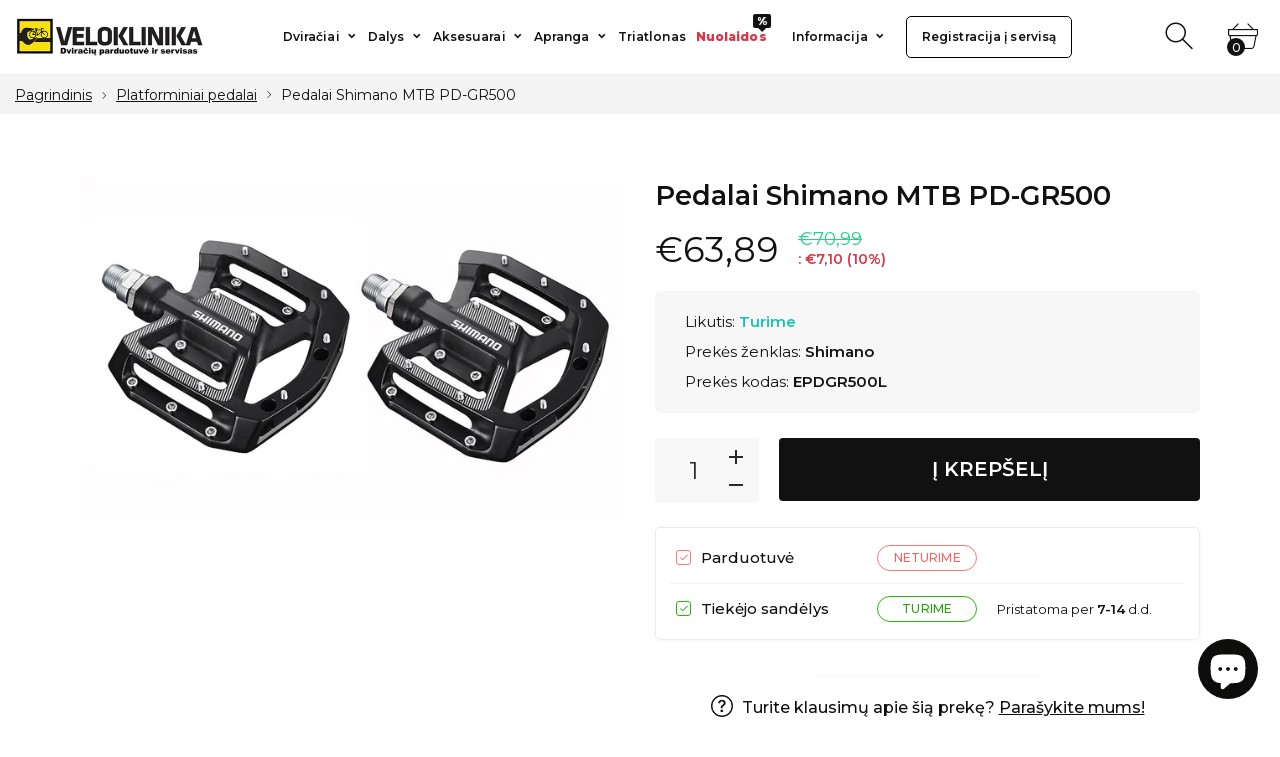

--- FILE ---
content_type: text/html; charset=utf-8
request_url: https://veloklinika.lt/collections/platforminiai-pedalai/products/pedalai-shimano-mtb-pd-gr500
body_size: 28790
content:
<!doctype html>
<html class="no-js" lang="lt-LT">
<head>
     <!--Version 2.5    RELEASE-->
<meta charset="utf-8">
<meta http-equiv="X-UA-Compatible" content="IE=edge,chrome=1">
<meta name="viewport" content="width=device-width,initial-scale=1,minimum-scale=1">
<meta name="theme-color" content="#557b97">

<meta name="verify-paysera" content="f58f6863c5113edea1ca766bc781c38f">


<link rel="canonical" href="https://veloklinika.lt/products/pedalai-shimano-mtb-pd-gr500"><link rel="shortcut icon" href="//veloklinika.lt/cdn/shop/files/favicon_32x32.png?v=1623411261" type="image/png"><title>Pedalai Shimano MTB PD-GR500
&ndash; Veloklinika</title><meta name="description" content="Kai ieškote universalių pedalų, tinkamų važiuoti ir bekelėje, PD-GR500 yra tinkamas sprendimas. Įgaubta forma ir reguliuojamo aukščio kaiščiai prilaiko jus prie pedalo, kad įkalnėse važiavimas būtų efektyvus, o nusileidimuose - stabilus. Patikimi užsandarinti guoliai apsaugo nuo drėgmės ir purvo, todėl pedalai yra patv"><!-- /snippets/social-meta-tags.liquid -->




<meta property="og:site_name" content="Veloklinika">
<meta property="og:url" content="https://veloklinika.lt/products/pedalai-shimano-mtb-pd-gr500">
<meta property="og:title" content="Pedalai Shimano MTB PD-GR500">
<meta property="og:type" content="product">
<meta property="og:description" content="Kai ieškote universalių pedalų, tinkamų važiuoti ir bekelėje, PD-GR500 yra tinkamas sprendimas. Įgaubta forma ir reguliuojamo aukščio kaiščiai prilaiko jus prie pedalo, kad įkalnėse važiavimas būtų efektyvus, o nusileidimuose - stabilus. Patikimi užsandarinti guoliai apsaugo nuo drėgmės ir purvo, todėl pedalai yra patv">

  <meta property="og:price:amount" content="63,89">
  <meta property="og:price:currency" content="EUR">

<meta property="og:image" content="http://veloklinika.lt/cdn/shop/products/pedalai-shimano-pd-gr500-62d75e9fa7c2a_1200x1200.jpg?v=1676991839">
<meta property="og:image:secure_url" content="https://veloklinika.lt/cdn/shop/products/pedalai-shimano-pd-gr500-62d75e9fa7c2a_1200x1200.jpg?v=1676991839">


  <meta name="twitter:site" content="@#">

<meta name="twitter:card" content="summary_large_image">
<meta name="twitter:title" content="Pedalai Shimano MTB PD-GR500">
<meta name="twitter:description" content="Kai ieškote universalių pedalų, tinkamų važiuoti ir bekelėje, PD-GR500 yra tinkamas sprendimas. Įgaubta forma ir reguliuojamo aukščio kaiščiai prilaiko jus prie pedalo, kad įkalnėse važiavimas būtų efektyvus, o nusileidimuose - stabilus. Patikimi užsandarinti guoliai apsaugo nuo drėgmės ir purvo, todėl pedalai yra patv">


<link rel="preconnect" href="//fonts.shopifycdn.com">
<link rel="preconnect" href="//fonts.googleapis.com" crossorigin>
<link rel="dns-prefetch" href="//fonts.googleapis.com">
<link rel="dns-prefetch" href="//productreviews.shopifycdn.com">
<link rel="dns-prefetch" href="//cdn.shopify.com">

<link rel="preload" href="//veloklinika.lt/cdn/shop/t/5/assets/vendor.min.css?v=7576773558874982681623406119" as="style">




	<link href="https://fonts.googleapis.com/css2?family=Montserrat:ital,wght@0,300;0,400;0,500;0,600;0,700;0,800;0,900;1,400;1,500;1,600;1,700;1,800;1,900&display=swap" rel="stylesheet">








<style>
	:root {
    --settings_gallery_width: unset;
}

body:not(.is-icons-loaded):not(.documentLoad) .wishlist-qty,
body:not(.is-icons-loaded):not(.documentLoad) .minicart-qty,
body:not(.is-icons-loaded):not(.documentLoad) .minicart-total,
body:not(.is-icons-loaded):not(.documentLoad) .mmenu > li > a:not(:only-child):after,
body:not(.is-icons-loaded):not(.documentLoad) [class^="icon-"],
body:not(.is-icons-loaded):not(.documentLoad) [class*=" icon-"],
body:not(.is-icons-loaded):not(.documentLoad) .select-wrapper:before {
    opacity: 0;
}

@media (min-width: 992px) {
    .col-lg-custom {
        max-width: var(--settings_gallery_width) !important;
        flex: 0 0 var(--settings_gallery_width) !important;
    }

    .col-lg-custom-rigth {
        max-width: calc(100% - var(--settings_gallery_width)) !important;
        flex: 0 0 calc(100% - var(--settings_gallery_width)) !important;
    }
}

.hdr-wrap .container, .page-footer .container,
.holder.fullboxed .bnslider .bnslider-text-content .bnslider-text-content-flex.container,
.footer-sticky .container,
.holder:not(.fullwidth) .container:not(.coming-soon-block) {
    max-width: 1600px !important;
}

.holder-subscribe-full.holder-subscribe--compact > .container {
    max-width: 1570px !important;
}

.fancybox-thumbs__list a {
    width: 75px;
    height: 88.5px !important;
    max-height: none !important;
    background-size: auto 100%;
    background: transparent;
}











.title-wrap {
    display: flex;
    flex-direction: column;
}
.h-sub--first {
    order: -1;
}
</style>

<link href="//veloklinika.lt/cdn/shop/t/5/assets/vendor.min.css?v=7576773558874982681623406119" rel="stylesheet">



<link rel="preload" href="//veloklinika.lt/cdn/shop/t/5/assets/bootstrap.min.css?v=171415786481731916401623406092" as="style">
<link rel="preload" href="//veloklinika.lt/cdn/shop/t/5/assets/style.css?v=44497405964717343151759837969" as="style">
<link href="//veloklinika.lt/cdn/shop/t/5/assets/bootstrap.min.css?v=171415786481731916401623406092" rel="stylesheet">
<link href="//veloklinika.lt/cdn/shop/t/5/assets/style.css?v=44497405964717343151759837969" rel="stylesheet" type="text/css" media="all" />
<link href="//veloklinika.lt/cdn/shop/t/5/assets/filters.css?v=166523531319155731421712758460" rel="stylesheet" type="text/css" media="all" />

<script type="module" src="https://klix.blob.core.windows.net/public/pay-later-widget/build/klix-pay-later-widget.esm.js"></script>
<script nomodule="" src="https://klix.blob.core.windows.net/public/pay-later-widget/build/klix-pay-later-widget.js"></script>
<noscript id="deferred-styles">
	<link href="//veloklinika.lt/cdn/shop/t/5/assets/icons.css?v=48729707678537250741623406100" rel="stylesheet" type="text/css" media="all" />
</noscript >

<link href="//veloklinika.lt/cdn/shop/t/5/assets/custom.css?v=111603181540343972631623406094" rel="stylesheet" type="text/css" media="all" />

<script>
	function loadIconFonts() {
		var iconfont = new FontFace('icon-foxic', 'url(//veloklinika.lt/cdn/shop/t/5/assets/icon-foxic.woff?v=88174022334084968261623406100)');
		iconfont.load().then(function(loaded_face) {
			document.fonts.add(loaded_face);
			setTimeout(function () {
				document.body.classList.add('is-icons-loaded');
			}, 1000);
		})
	}
	document.addEventListener("DOMContentLoaded", loadIconFonts);
	setTimeout(function () {
		document.body.classList.add('is-icons-loaded');
	}, 3000);
	var loadDeferredStyles = function() {
		if($('#deferred-styles').length){
			var addStylesNode = document.getElementById("deferred-styles");
			var replacement = document.createElement("div");
			replacement.innerHTML = addStylesNode.textContent;
			document.body.appendChild(replacement)
			addStylesNode.parentElement.removeChild(addStylesNode);
		}
	};
	var raf = window.requestAnimationFrame || window.mozRequestAnimationFrame ||
			window.webkitRequestAnimationFrame || window.msRequestAnimationFrame;
	if (raf) raf(function() { window.setTimeout(loadDeferredStyles, 0); });
	else window.addEventListener('load', loadDeferredStyles);
	window.js_helper = {};
	js_helper = {
		strings: {
			addToCart: "Į krepšelį",
			soldOut: "Neturime",
			in_stock: "Turime",
			unavailable: "",
			regularPrice: "",
			salePrice: "",
			sale: "Išpardavimas",
			adding: "Pridedama..",
			added: "Krepšelyje",
			error: "Kai kurie produktai tapo nepasiekiami",
			remove: "",
			quantity: "Kiekis",
			ufortunately_left: "",
			left_in_stock_2: "",
			send_inform: "",
			view_full_info: "Žiūrėti visą informaciją",
			quick_view: "",
			remove_from_wishlist: "",
		},
		moneyFormat: "€{{amount_with_comma_separator}}",
		moneyFormatWithCurrency: "€{{amount_with_comma_separator}} EUR",
		cart : {"note":null,"attributes":{},"original_total_price":0,"total_price":0,"total_discount":0,"total_weight":0.0,"item_count":0,"items":[],"requires_shipping":false,"currency":"EUR","items_subtotal_price":0,"cart_level_discount_applications":[],"checkout_charge_amount":0},
		date:{
			monday:                  "Pirmadienis",
			tuesday:                 "Antradienis",
			wednesday:               "Trečiadienis",
			thursday:                "Ketvirtadienis",
			friday:                  "Penktadienis",
			saturday:                "Šeštadienis",
			sunday:                  "Sekmadienis",
			mon:                     "Pirmadienis",
			tue:                     "Antradienis",
			wed:                     "Trečiadienis",
			thu:                     "Ketvirtadienis",
			fri:                     "Penktadienis",
			sat:                     "Šeštadienis",
			sun:                     "",
			january:                 "",
			february:                "",
			march:                   "",
			april:                   "",
			may:                     "",
			june:                    "",
			july:                    "",
			august:                  "",
			september:               "Rugsėjis",
			october:                 "",
			november:                "",
			december:                "",
			jan:                     "",
			feb:                     "",
			mar:                "",
			apr:                     "",
			jun:                     "",
			jul:                     "",
			aug:                     "",
			sep:                     "Rugsėjis",
			oct:                     "",
			nov:                     "",
			dec:                     ""
		}
	}
	document.documentElement.className = document.documentElement.className.replace('no-js', 'js');
</script>
<link href="//veloklinika.lt/cdn/shop/t/5/assets/jquery.min.js?v=60938658743091704111623406109" rel="preload" as="script">
<link href="//veloklinika.lt/cdn/shop/t/5/assets/lazysizes.js?v=48620573112263988951623406110" rel="preload" as="script">
<script src="//veloklinika.lt/cdn/shop/t/5/assets/jquery.min.js?v=60938658743091704111623406109"></script>
<script src="//veloklinika.lt/cdn/shop/t/5/assets/lazysizes.js?v=48620573112263988951623406110" async="async"></script>
<script> window.shopInfo = {version: '2.5', uuid: 'w7zr9v3vpus121ypus4225pusz538pusr418zy1zr2vz', theme_id: 26241041, store: 'https://veloklinika.myshopify.com', xyz: 'infoportions34veloklinika.lt', zzz: ''};</script>
     <script>window.performance && window.performance.mark && window.performance.mark('shopify.content_for_header.start');</script><meta name="google-site-verification" content="uU-NQg2doyiPbcnnZ9WKN0p3beVkiRqUJ7YAG25kmKI">
<meta id="shopify-digital-wallet" name="shopify-digital-wallet" content="/25291849777/digital_wallets/dialog">
<link rel="alternate" type="application/json+oembed" href="https://veloklinika.lt/products/pedalai-shimano-mtb-pd-gr500.oembed">
<script async="async" src="/checkouts/internal/preloads.js?locale=lt-LT"></script>
<script id="shopify-features" type="application/json">{"accessToken":"fe1c1568a4dd4dc48d55f425b658a55c","betas":["rich-media-storefront-analytics"],"domain":"veloklinika.lt","predictiveSearch":true,"shopId":25291849777,"locale":"lt"}</script>
<script>var Shopify = Shopify || {};
Shopify.shop = "veloklinika.myshopify.com";
Shopify.locale = "lt-LT";
Shopify.currency = {"active":"EUR","rate":"1.0"};
Shopify.country = "LT";
Shopify.theme = {"name":"Theme export  veloklinika-dev-myshopify-com-ins...","id":120296374321,"schema_name":"Foxic","schema_version":"2.5","theme_store_id":null,"role":"main"};
Shopify.theme.handle = "null";
Shopify.theme.style = {"id":null,"handle":null};
Shopify.cdnHost = "veloklinika.lt/cdn";
Shopify.routes = Shopify.routes || {};
Shopify.routes.root = "/";</script>
<script type="module">!function(o){(o.Shopify=o.Shopify||{}).modules=!0}(window);</script>
<script>!function(o){function n(){var o=[];function n(){o.push(Array.prototype.slice.apply(arguments))}return n.q=o,n}var t=o.Shopify=o.Shopify||{};t.loadFeatures=n(),t.autoloadFeatures=n()}(window);</script>
<script id="shop-js-analytics" type="application/json">{"pageType":"product"}</script>
<script defer="defer" async type="module" src="//veloklinika.lt/cdn/shopifycloud/shop-js/modules/v2/client.init-shop-cart-sync_B8_jOGAc.lt-LT.esm.js"></script>
<script defer="defer" async type="module" src="//veloklinika.lt/cdn/shopifycloud/shop-js/modules/v2/chunk.common_BvXBSvw1.esm.js"></script>
<script type="module">
  await import("//veloklinika.lt/cdn/shopifycloud/shop-js/modules/v2/client.init-shop-cart-sync_B8_jOGAc.lt-LT.esm.js");
await import("//veloklinika.lt/cdn/shopifycloud/shop-js/modules/v2/chunk.common_BvXBSvw1.esm.js");

  window.Shopify.SignInWithShop?.initShopCartSync?.({"fedCMEnabled":true,"windoidEnabled":true});

</script>
<script>(function() {
  var isLoaded = false;
  function asyncLoad() {
    if (isLoaded) return;
    isLoaded = true;
    var urls = ["https:\/\/cdn.nfcube.com\/instafeed-ce81238aa41903cd19664be3c32c9891.js?shop=veloklinika.myshopify.com","https:\/\/ecommplugins-scripts.trustpilot.com\/v2.1\/js\/header.min.js?settings=eyJrZXkiOiJ1QkZraE5xU3c0RERtWHhQIiwicyI6Im5vbmUifQ==\u0026v=2.5\u0026shop=veloklinika.myshopify.com","https:\/\/ecommplugins-trustboxsettings.trustpilot.com\/veloklinika.myshopify.com.js?settings=1711363490360\u0026shop=veloklinika.myshopify.com","https:\/\/widget.trustpilot.com\/bootstrap\/v5\/tp.widget.sync.bootstrap.min.js?shop=veloklinika.myshopify.com"];
    for (var i = 0; i < urls.length; i++) {
      var s = document.createElement('script');
      s.type = 'text/javascript';
      s.async = true;
      s.src = urls[i];
      var x = document.getElementsByTagName('script')[0];
      x.parentNode.insertBefore(s, x);
    }
  };
  if(window.attachEvent) {
    window.attachEvent('onload', asyncLoad);
  } else {
    window.addEventListener('load', asyncLoad, false);
  }
})();</script>
<script id="__st">var __st={"a":25291849777,"offset":7200,"reqid":"c13bdbc0-6db5-4de2-9e9b-68701de5294b-1768911360","pageurl":"veloklinika.lt\/collections\/platforminiai-pedalai\/products\/pedalai-shimano-mtb-pd-gr500","u":"830f3ae56300","p":"product","rtyp":"product","rid":6771344441393};</script>
<script>window.ShopifyPaypalV4VisibilityTracking = true;</script>
<script id="captcha-bootstrap">!function(){'use strict';const t='contact',e='account',n='new_comment',o=[[t,t],['blogs',n],['comments',n],[t,'customer']],c=[[e,'customer_login'],[e,'guest_login'],[e,'recover_customer_password'],[e,'create_customer']],r=t=>t.map((([t,e])=>`form[action*='/${t}']:not([data-nocaptcha='true']) input[name='form_type'][value='${e}']`)).join(','),a=t=>()=>t?[...document.querySelectorAll(t)].map((t=>t.form)):[];function s(){const t=[...o],e=r(t);return a(e)}const i='password',u='form_key',d=['recaptcha-v3-token','g-recaptcha-response','h-captcha-response',i],f=()=>{try{return window.sessionStorage}catch{return}},m='__shopify_v',_=t=>t.elements[u];function p(t,e,n=!1){try{const o=window.sessionStorage,c=JSON.parse(o.getItem(e)),{data:r}=function(t){const{data:e,action:n}=t;return t[m]||n?{data:e,action:n}:{data:t,action:n}}(c);for(const[e,n]of Object.entries(r))t.elements[e]&&(t.elements[e].value=n);n&&o.removeItem(e)}catch(o){console.error('form repopulation failed',{error:o})}}const l='form_type',E='cptcha';function T(t){t.dataset[E]=!0}const w=window,h=w.document,L='Shopify',v='ce_forms',y='captcha';let A=!1;((t,e)=>{const n=(g='f06e6c50-85a8-45c8-87d0-21a2b65856fe',I='https://cdn.shopify.com/shopifycloud/storefront-forms-hcaptcha/ce_storefront_forms_captcha_hcaptcha.v1.5.2.iife.js',D={infoText:'Saugo „hCaptcha“',privacyText:'Privatumas',termsText:'Sąlygos'},(t,e,n)=>{const o=w[L][v],c=o.bindForm;if(c)return c(t,g,e,D).then(n);var r;o.q.push([[t,g,e,D],n]),r=I,A||(h.body.append(Object.assign(h.createElement('script'),{id:'captcha-provider',async:!0,src:r})),A=!0)});var g,I,D;w[L]=w[L]||{},w[L][v]=w[L][v]||{},w[L][v].q=[],w[L][y]=w[L][y]||{},w[L][y].protect=function(t,e){n(t,void 0,e),T(t)},Object.freeze(w[L][y]),function(t,e,n,w,h,L){const[v,y,A,g]=function(t,e,n){const i=e?o:[],u=t?c:[],d=[...i,...u],f=r(d),m=r(i),_=r(d.filter((([t,e])=>n.includes(e))));return[a(f),a(m),a(_),s()]}(w,h,L),I=t=>{const e=t.target;return e instanceof HTMLFormElement?e:e&&e.form},D=t=>v().includes(t);t.addEventListener('submit',(t=>{const e=I(t);if(!e)return;const n=D(e)&&!e.dataset.hcaptchaBound&&!e.dataset.recaptchaBound,o=_(e),c=g().includes(e)&&(!o||!o.value);(n||c)&&t.preventDefault(),c&&!n&&(function(t){try{if(!f())return;!function(t){const e=f();if(!e)return;const n=_(t);if(!n)return;const o=n.value;o&&e.removeItem(o)}(t);const e=Array.from(Array(32),(()=>Math.random().toString(36)[2])).join('');!function(t,e){_(t)||t.append(Object.assign(document.createElement('input'),{type:'hidden',name:u})),t.elements[u].value=e}(t,e),function(t,e){const n=f();if(!n)return;const o=[...t.querySelectorAll(`input[type='${i}']`)].map((({name:t})=>t)),c=[...d,...o],r={};for(const[a,s]of new FormData(t).entries())c.includes(a)||(r[a]=s);n.setItem(e,JSON.stringify({[m]:1,action:t.action,data:r}))}(t,e)}catch(e){console.error('failed to persist form',e)}}(e),e.submit())}));const S=(t,e)=>{t&&!t.dataset[E]&&(n(t,e.some((e=>e===t))),T(t))};for(const o of['focusin','change'])t.addEventListener(o,(t=>{const e=I(t);D(e)&&S(e,y())}));const B=e.get('form_key'),M=e.get(l),P=B&&M;t.addEventListener('DOMContentLoaded',(()=>{const t=y();if(P)for(const e of t)e.elements[l].value===M&&p(e,B);[...new Set([...A(),...v().filter((t=>'true'===t.dataset.shopifyCaptcha))])].forEach((e=>S(e,t)))}))}(h,new URLSearchParams(w.location.search),n,t,e,['guest_login'])})(!0,!0)}();</script>
<script integrity="sha256-4kQ18oKyAcykRKYeNunJcIwy7WH5gtpwJnB7kiuLZ1E=" data-source-attribution="shopify.loadfeatures" defer="defer" src="//veloklinika.lt/cdn/shopifycloud/storefront/assets/storefront/load_feature-a0a9edcb.js" crossorigin="anonymous"></script>
<script data-source-attribution="shopify.dynamic_checkout.dynamic.init">var Shopify=Shopify||{};Shopify.PaymentButton=Shopify.PaymentButton||{isStorefrontPortableWallets:!0,init:function(){window.Shopify.PaymentButton.init=function(){};var t=document.createElement("script");t.src="https://veloklinika.lt/cdn/shopifycloud/portable-wallets/latest/portable-wallets.lt.js",t.type="module",document.head.appendChild(t)}};
</script>
<script data-source-attribution="shopify.dynamic_checkout.buyer_consent">
  function portableWalletsHideBuyerConsent(e){var t=document.getElementById("shopify-buyer-consent"),n=document.getElementById("shopify-subscription-policy-button");t&&n&&(t.classList.add("hidden"),t.setAttribute("aria-hidden","true"),n.removeEventListener("click",e))}function portableWalletsShowBuyerConsent(e){var t=document.getElementById("shopify-buyer-consent"),n=document.getElementById("shopify-subscription-policy-button");t&&n&&(t.classList.remove("hidden"),t.removeAttribute("aria-hidden"),n.addEventListener("click",e))}window.Shopify?.PaymentButton&&(window.Shopify.PaymentButton.hideBuyerConsent=portableWalletsHideBuyerConsent,window.Shopify.PaymentButton.showBuyerConsent=portableWalletsShowBuyerConsent);
</script>
<script data-source-attribution="shopify.dynamic_checkout.cart.bootstrap">document.addEventListener("DOMContentLoaded",(function(){function t(){return document.querySelector("shopify-accelerated-checkout-cart, shopify-accelerated-checkout")}if(t())Shopify.PaymentButton.init();else{new MutationObserver((function(e,n){t()&&(Shopify.PaymentButton.init(),n.disconnect())})).observe(document.body,{childList:!0,subtree:!0})}}));
</script>
<script id='scb4127' type='text/javascript' async='' src='https://veloklinika.lt/cdn/shopifycloud/privacy-banner/storefront-banner.js'></script>
<script>window.performance && window.performance.mark && window.performance.mark('shopify.content_for_header.end');</script>
<!-- BEGIN app block: shopify://apps/rt-facebook-messenger-chat/blocks/app-embed/f9ff3e5c-12a9-4672-9e53-b37aff0a3a98 --><script>
  window.roarJs = window.roarJs || {};
  roarJs.MessengerConfig = {
    metafields: {
      shop: "veloklinika.myshopify.com",
      settings: {"enabled":"1","only1":"true","page_id":"209838223053","locale":"en_US","param":{"show_on_all":"1","show_on_home":"1","show_on_product":"1","show_on_collection":"1","show_on_cart":"1"},"exitintent":{"disabled":"1","expire":"0","favicon":{"enabled":"1","message":"You have a message!"},"popup":{"enabled":"1","line1":"Before you leave","line2":"We'd love to give you a 15% discount","line3":"For the next purchase","discount":"DISCOUNT_CODE"},"style":{"gradient":"preset","pattern":"0","custom":{"color":"#ffffff","background":"#0084ff"}}}},
      moneyFormat: "€{{amount_with_comma_separator}}"
    }
  }
</script>


<!-- END app block --><script src="https://cdn.shopify.com/extensions/e4b3a77b-20c9-4161-b1bb-deb87046128d/inbox-1253/assets/inbox-chat-loader.js" type="text/javascript" defer="defer"></script>
<script src="https://cdn.shopify.com/extensions/4d222ec0-47a3-429d-b87c-5b14215dc0f5/1.0.0/assets/messenger.js" type="text/javascript" defer="defer"></script>
<link href="https://cdn.shopify.com/extensions/4d222ec0-47a3-429d-b87c-5b14215dc0f5/1.0.0/assets/messenger.css" rel="stylesheet" type="text/css" media="all">
<link href="https://monorail-edge.shopifysvc.com" rel="dns-prefetch">
<script>(function(){if ("sendBeacon" in navigator && "performance" in window) {try {var session_token_from_headers = performance.getEntriesByType('navigation')[0].serverTiming.find(x => x.name == '_s').description;} catch {var session_token_from_headers = undefined;}var session_cookie_matches = document.cookie.match(/_shopify_s=([^;]*)/);var session_token_from_cookie = session_cookie_matches && session_cookie_matches.length === 2 ? session_cookie_matches[1] : "";var session_token = session_token_from_headers || session_token_from_cookie || "";function handle_abandonment_event(e) {var entries = performance.getEntries().filter(function(entry) {return /monorail-edge.shopifysvc.com/.test(entry.name);});if (!window.abandonment_tracked && entries.length === 0) {window.abandonment_tracked = true;var currentMs = Date.now();var navigation_start = performance.timing.navigationStart;var payload = {shop_id: 25291849777,url: window.location.href,navigation_start,duration: currentMs - navigation_start,session_token,page_type: "product"};window.navigator.sendBeacon("https://monorail-edge.shopifysvc.com/v1/produce", JSON.stringify({schema_id: "online_store_buyer_site_abandonment/1.1",payload: payload,metadata: {event_created_at_ms: currentMs,event_sent_at_ms: currentMs}}));}}window.addEventListener('pagehide', handle_abandonment_event);}}());</script>
<script id="web-pixels-manager-setup">(function e(e,d,r,n,o){if(void 0===o&&(o={}),!Boolean(null===(a=null===(i=window.Shopify)||void 0===i?void 0:i.analytics)||void 0===a?void 0:a.replayQueue)){var i,a;window.Shopify=window.Shopify||{};var t=window.Shopify;t.analytics=t.analytics||{};var s=t.analytics;s.replayQueue=[],s.publish=function(e,d,r){return s.replayQueue.push([e,d,r]),!0};try{self.performance.mark("wpm:start")}catch(e){}var l=function(){var e={modern:/Edge?\/(1{2}[4-9]|1[2-9]\d|[2-9]\d{2}|\d{4,})\.\d+(\.\d+|)|Firefox\/(1{2}[4-9]|1[2-9]\d|[2-9]\d{2}|\d{4,})\.\d+(\.\d+|)|Chrom(ium|e)\/(9{2}|\d{3,})\.\d+(\.\d+|)|(Maci|X1{2}).+ Version\/(15\.\d+|(1[6-9]|[2-9]\d|\d{3,})\.\d+)([,.]\d+|)( \(\w+\)|)( Mobile\/\w+|) Safari\/|Chrome.+OPR\/(9{2}|\d{3,})\.\d+\.\d+|(CPU[ +]OS|iPhone[ +]OS|CPU[ +]iPhone|CPU IPhone OS|CPU iPad OS)[ +]+(15[._]\d+|(1[6-9]|[2-9]\d|\d{3,})[._]\d+)([._]\d+|)|Android:?[ /-](13[3-9]|1[4-9]\d|[2-9]\d{2}|\d{4,})(\.\d+|)(\.\d+|)|Android.+Firefox\/(13[5-9]|1[4-9]\d|[2-9]\d{2}|\d{4,})\.\d+(\.\d+|)|Android.+Chrom(ium|e)\/(13[3-9]|1[4-9]\d|[2-9]\d{2}|\d{4,})\.\d+(\.\d+|)|SamsungBrowser\/([2-9]\d|\d{3,})\.\d+/,legacy:/Edge?\/(1[6-9]|[2-9]\d|\d{3,})\.\d+(\.\d+|)|Firefox\/(5[4-9]|[6-9]\d|\d{3,})\.\d+(\.\d+|)|Chrom(ium|e)\/(5[1-9]|[6-9]\d|\d{3,})\.\d+(\.\d+|)([\d.]+$|.*Safari\/(?![\d.]+ Edge\/[\d.]+$))|(Maci|X1{2}).+ Version\/(10\.\d+|(1[1-9]|[2-9]\d|\d{3,})\.\d+)([,.]\d+|)( \(\w+\)|)( Mobile\/\w+|) Safari\/|Chrome.+OPR\/(3[89]|[4-9]\d|\d{3,})\.\d+\.\d+|(CPU[ +]OS|iPhone[ +]OS|CPU[ +]iPhone|CPU IPhone OS|CPU iPad OS)[ +]+(10[._]\d+|(1[1-9]|[2-9]\d|\d{3,})[._]\d+)([._]\d+|)|Android:?[ /-](13[3-9]|1[4-9]\d|[2-9]\d{2}|\d{4,})(\.\d+|)(\.\d+|)|Mobile Safari.+OPR\/([89]\d|\d{3,})\.\d+\.\d+|Android.+Firefox\/(13[5-9]|1[4-9]\d|[2-9]\d{2}|\d{4,})\.\d+(\.\d+|)|Android.+Chrom(ium|e)\/(13[3-9]|1[4-9]\d|[2-9]\d{2}|\d{4,})\.\d+(\.\d+|)|Android.+(UC? ?Browser|UCWEB|U3)[ /]?(15\.([5-9]|\d{2,})|(1[6-9]|[2-9]\d|\d{3,})\.\d+)\.\d+|SamsungBrowser\/(5\.\d+|([6-9]|\d{2,})\.\d+)|Android.+MQ{2}Browser\/(14(\.(9|\d{2,})|)|(1[5-9]|[2-9]\d|\d{3,})(\.\d+|))(\.\d+|)|K[Aa][Ii]OS\/(3\.\d+|([4-9]|\d{2,})\.\d+)(\.\d+|)/},d=e.modern,r=e.legacy,n=navigator.userAgent;return n.match(d)?"modern":n.match(r)?"legacy":"unknown"}(),u="modern"===l?"modern":"legacy",c=(null!=n?n:{modern:"",legacy:""})[u],f=function(e){return[e.baseUrl,"/wpm","/b",e.hashVersion,"modern"===e.buildTarget?"m":"l",".js"].join("")}({baseUrl:d,hashVersion:r,buildTarget:u}),m=function(e){var d=e.version,r=e.bundleTarget,n=e.surface,o=e.pageUrl,i=e.monorailEndpoint;return{emit:function(e){var a=e.status,t=e.errorMsg,s=(new Date).getTime(),l=JSON.stringify({metadata:{event_sent_at_ms:s},events:[{schema_id:"web_pixels_manager_load/3.1",payload:{version:d,bundle_target:r,page_url:o,status:a,surface:n,error_msg:t},metadata:{event_created_at_ms:s}}]});if(!i)return console&&console.warn&&console.warn("[Web Pixels Manager] No Monorail endpoint provided, skipping logging."),!1;try{return self.navigator.sendBeacon.bind(self.navigator)(i,l)}catch(e){}var u=new XMLHttpRequest;try{return u.open("POST",i,!0),u.setRequestHeader("Content-Type","text/plain"),u.send(l),!0}catch(e){return console&&console.warn&&console.warn("[Web Pixels Manager] Got an unhandled error while logging to Monorail."),!1}}}}({version:r,bundleTarget:l,surface:e.surface,pageUrl:self.location.href,monorailEndpoint:e.monorailEndpoint});try{o.browserTarget=l,function(e){var d=e.src,r=e.async,n=void 0===r||r,o=e.onload,i=e.onerror,a=e.sri,t=e.scriptDataAttributes,s=void 0===t?{}:t,l=document.createElement("script"),u=document.querySelector("head"),c=document.querySelector("body");if(l.async=n,l.src=d,a&&(l.integrity=a,l.crossOrigin="anonymous"),s)for(var f in s)if(Object.prototype.hasOwnProperty.call(s,f))try{l.dataset[f]=s[f]}catch(e){}if(o&&l.addEventListener("load",o),i&&l.addEventListener("error",i),u)u.appendChild(l);else{if(!c)throw new Error("Did not find a head or body element to append the script");c.appendChild(l)}}({src:f,async:!0,onload:function(){if(!function(){var e,d;return Boolean(null===(d=null===(e=window.Shopify)||void 0===e?void 0:e.analytics)||void 0===d?void 0:d.initialized)}()){var d=window.webPixelsManager.init(e)||void 0;if(d){var r=window.Shopify.analytics;r.replayQueue.forEach((function(e){var r=e[0],n=e[1],o=e[2];d.publishCustomEvent(r,n,o)})),r.replayQueue=[],r.publish=d.publishCustomEvent,r.visitor=d.visitor,r.initialized=!0}}},onerror:function(){return m.emit({status:"failed",errorMsg:"".concat(f," has failed to load")})},sri:function(e){var d=/^sha384-[A-Za-z0-9+/=]+$/;return"string"==typeof e&&d.test(e)}(c)?c:"",scriptDataAttributes:o}),m.emit({status:"loading"})}catch(e){m.emit({status:"failed",errorMsg:(null==e?void 0:e.message)||"Unknown error"})}}})({shopId: 25291849777,storefrontBaseUrl: "https://veloklinika.lt",extensionsBaseUrl: "https://extensions.shopifycdn.com/cdn/shopifycloud/web-pixels-manager",monorailEndpoint: "https://monorail-edge.shopifysvc.com/unstable/produce_batch",surface: "storefront-renderer",enabledBetaFlags: ["2dca8a86"],webPixelsConfigList: [{"id":"1023279433","configuration":"{\"config\":\"{\\\"pixel_id\\\":\\\"G-WZZH1EV2EZ\\\",\\\"target_country\\\":\\\"DE\\\",\\\"gtag_events\\\":[{\\\"type\\\":\\\"search\\\",\\\"action_label\\\":[\\\"G-WZZH1EV2EZ\\\",\\\"AW-11118276833\\\/nRsKCMSwx58ZEOHhzbUp\\\"]},{\\\"type\\\":\\\"begin_checkout\\\",\\\"action_label\\\":[\\\"G-WZZH1EV2EZ\\\",\\\"AW-11118276833\\\/VJJfCJyyx58ZEOHhzbUp\\\"]},{\\\"type\\\":\\\"view_item\\\",\\\"action_label\\\":[\\\"G-WZZH1EV2EZ\\\",\\\"AW-11118276833\\\/uNvcCMGwx58ZEOHhzbUp\\\",\\\"MC-TP3R9TWC9S\\\"]},{\\\"type\\\":\\\"purchase\\\",\\\"action_label\\\":[\\\"G-WZZH1EV2EZ\\\",\\\"AW-11118276833\\\/BICKCLuwx58ZEOHhzbUp\\\",\\\"MC-TP3R9TWC9S\\\"]},{\\\"type\\\":\\\"page_view\\\",\\\"action_label\\\":[\\\"G-WZZH1EV2EZ\\\",\\\"AW-11118276833\\\/c0KFCL6wx58ZEOHhzbUp\\\",\\\"MC-TP3R9TWC9S\\\"]},{\\\"type\\\":\\\"add_payment_info\\\",\\\"action_label\\\":[\\\"G-WZZH1EV2EZ\\\",\\\"AW-11118276833\\\/0UgnCJ-yx58ZEOHhzbUp\\\"]},{\\\"type\\\":\\\"add_to_cart\\\",\\\"action_label\\\":[\\\"G-WZZH1EV2EZ\\\",\\\"AW-11118276833\\\/cJB7CMewx58ZEOHhzbUp\\\"]}],\\\"enable_monitoring_mode\\\":false}\"}","eventPayloadVersion":"v1","runtimeContext":"OPEN","scriptVersion":"b2a88bafab3e21179ed38636efcd8a93","type":"APP","apiClientId":1780363,"privacyPurposes":[],"dataSharingAdjustments":{"protectedCustomerApprovalScopes":["read_customer_address","read_customer_email","read_customer_name","read_customer_personal_data","read_customer_phone"]}},{"id":"310706505","configuration":"{\"pixel_id\":\"1920558088397859\",\"pixel_type\":\"facebook_pixel\",\"metaapp_system_user_token\":\"-\"}","eventPayloadVersion":"v1","runtimeContext":"OPEN","scriptVersion":"ca16bc87fe92b6042fbaa3acc2fbdaa6","type":"APP","apiClientId":2329312,"privacyPurposes":["ANALYTICS","MARKETING","SALE_OF_DATA"],"dataSharingAdjustments":{"protectedCustomerApprovalScopes":["read_customer_address","read_customer_email","read_customer_name","read_customer_personal_data","read_customer_phone"]}},{"id":"shopify-app-pixel","configuration":"{}","eventPayloadVersion":"v1","runtimeContext":"STRICT","scriptVersion":"0450","apiClientId":"shopify-pixel","type":"APP","privacyPurposes":["ANALYTICS","MARKETING"]},{"id":"shopify-custom-pixel","eventPayloadVersion":"v1","runtimeContext":"LAX","scriptVersion":"0450","apiClientId":"shopify-pixel","type":"CUSTOM","privacyPurposes":["ANALYTICS","MARKETING"]}],isMerchantRequest: false,initData: {"shop":{"name":"Veloklinika","paymentSettings":{"currencyCode":"EUR"},"myshopifyDomain":"veloklinika.myshopify.com","countryCode":"LT","storefrontUrl":"https:\/\/veloklinika.lt"},"customer":null,"cart":null,"checkout":null,"productVariants":[{"price":{"amount":63.89,"currencyCode":"EUR"},"product":{"title":"Pedalai Shimano MTB PD-GR500","vendor":"Shimano","id":"6771344441393","untranslatedTitle":"Pedalai Shimano MTB PD-GR500","url":"\/products\/pedalai-shimano-mtb-pd-gr500","type":"Plokštelės"},"id":"39921379639345","image":{"src":"\/\/veloklinika.lt\/cdn\/shop\/products\/pedalai-shimano-pd-gr500-62d75e9fa7c2a.jpg?v=1676991839"},"sku":"EPDGR500L","title":"Default Title","untranslatedTitle":"Default Title"}],"purchasingCompany":null},},"https://veloklinika.lt/cdn","fcfee988w5aeb613cpc8e4bc33m6693e112",{"modern":"","legacy":""},{"shopId":"25291849777","storefrontBaseUrl":"https:\/\/veloklinika.lt","extensionBaseUrl":"https:\/\/extensions.shopifycdn.com\/cdn\/shopifycloud\/web-pixels-manager","surface":"storefront-renderer","enabledBetaFlags":"[\"2dca8a86\"]","isMerchantRequest":"false","hashVersion":"fcfee988w5aeb613cpc8e4bc33m6693e112","publish":"custom","events":"[[\"page_viewed\",{}],[\"product_viewed\",{\"productVariant\":{\"price\":{\"amount\":63.89,\"currencyCode\":\"EUR\"},\"product\":{\"title\":\"Pedalai Shimano MTB PD-GR500\",\"vendor\":\"Shimano\",\"id\":\"6771344441393\",\"untranslatedTitle\":\"Pedalai Shimano MTB PD-GR500\",\"url\":\"\/products\/pedalai-shimano-mtb-pd-gr500\",\"type\":\"Plokštelės\"},\"id\":\"39921379639345\",\"image\":{\"src\":\"\/\/veloklinika.lt\/cdn\/shop\/products\/pedalai-shimano-pd-gr500-62d75e9fa7c2a.jpg?v=1676991839\"},\"sku\":\"EPDGR500L\",\"title\":\"Default Title\",\"untranslatedTitle\":\"Default Title\"}}]]"});</script><script>
  window.ShopifyAnalytics = window.ShopifyAnalytics || {};
  window.ShopifyAnalytics.meta = window.ShopifyAnalytics.meta || {};
  window.ShopifyAnalytics.meta.currency = 'EUR';
  var meta = {"product":{"id":6771344441393,"gid":"gid:\/\/shopify\/Product\/6771344441393","vendor":"Shimano","type":"Plokštelės","handle":"pedalai-shimano-mtb-pd-gr500","variants":[{"id":39921379639345,"price":6389,"name":"Pedalai Shimano MTB PD-GR500","public_title":null,"sku":"EPDGR500L"}],"remote":false},"page":{"pageType":"product","resourceType":"product","resourceId":6771344441393,"requestId":"c13bdbc0-6db5-4de2-9e9b-68701de5294b-1768911360"}};
  for (var attr in meta) {
    window.ShopifyAnalytics.meta[attr] = meta[attr];
  }
</script>
<script class="analytics">
  (function () {
    var customDocumentWrite = function(content) {
      var jquery = null;

      if (window.jQuery) {
        jquery = window.jQuery;
      } else if (window.Checkout && window.Checkout.$) {
        jquery = window.Checkout.$;
      }

      if (jquery) {
        jquery('body').append(content);
      }
    };

    var hasLoggedConversion = function(token) {
      if (token) {
        return document.cookie.indexOf('loggedConversion=' + token) !== -1;
      }
      return false;
    }

    var setCookieIfConversion = function(token) {
      if (token) {
        var twoMonthsFromNow = new Date(Date.now());
        twoMonthsFromNow.setMonth(twoMonthsFromNow.getMonth() + 2);

        document.cookie = 'loggedConversion=' + token + '; expires=' + twoMonthsFromNow;
      }
    }

    var trekkie = window.ShopifyAnalytics.lib = window.trekkie = window.trekkie || [];
    if (trekkie.integrations) {
      return;
    }
    trekkie.methods = [
      'identify',
      'page',
      'ready',
      'track',
      'trackForm',
      'trackLink'
    ];
    trekkie.factory = function(method) {
      return function() {
        var args = Array.prototype.slice.call(arguments);
        args.unshift(method);
        trekkie.push(args);
        return trekkie;
      };
    };
    for (var i = 0; i < trekkie.methods.length; i++) {
      var key = trekkie.methods[i];
      trekkie[key] = trekkie.factory(key);
    }
    trekkie.load = function(config) {
      trekkie.config = config || {};
      trekkie.config.initialDocumentCookie = document.cookie;
      var first = document.getElementsByTagName('script')[0];
      var script = document.createElement('script');
      script.type = 'text/javascript';
      script.onerror = function(e) {
        var scriptFallback = document.createElement('script');
        scriptFallback.type = 'text/javascript';
        scriptFallback.onerror = function(error) {
                var Monorail = {
      produce: function produce(monorailDomain, schemaId, payload) {
        var currentMs = new Date().getTime();
        var event = {
          schema_id: schemaId,
          payload: payload,
          metadata: {
            event_created_at_ms: currentMs,
            event_sent_at_ms: currentMs
          }
        };
        return Monorail.sendRequest("https://" + monorailDomain + "/v1/produce", JSON.stringify(event));
      },
      sendRequest: function sendRequest(endpointUrl, payload) {
        // Try the sendBeacon API
        if (window && window.navigator && typeof window.navigator.sendBeacon === 'function' && typeof window.Blob === 'function' && !Monorail.isIos12()) {
          var blobData = new window.Blob([payload], {
            type: 'text/plain'
          });

          if (window.navigator.sendBeacon(endpointUrl, blobData)) {
            return true;
          } // sendBeacon was not successful

        } // XHR beacon

        var xhr = new XMLHttpRequest();

        try {
          xhr.open('POST', endpointUrl);
          xhr.setRequestHeader('Content-Type', 'text/plain');
          xhr.send(payload);
        } catch (e) {
          console.log(e);
        }

        return false;
      },
      isIos12: function isIos12() {
        return window.navigator.userAgent.lastIndexOf('iPhone; CPU iPhone OS 12_') !== -1 || window.navigator.userAgent.lastIndexOf('iPad; CPU OS 12_') !== -1;
      }
    };
    Monorail.produce('monorail-edge.shopifysvc.com',
      'trekkie_storefront_load_errors/1.1',
      {shop_id: 25291849777,
      theme_id: 120296374321,
      app_name: "storefront",
      context_url: window.location.href,
      source_url: "//veloklinika.lt/cdn/s/trekkie.storefront.cd680fe47e6c39ca5d5df5f0a32d569bc48c0f27.min.js"});

        };
        scriptFallback.async = true;
        scriptFallback.src = '//veloklinika.lt/cdn/s/trekkie.storefront.cd680fe47e6c39ca5d5df5f0a32d569bc48c0f27.min.js';
        first.parentNode.insertBefore(scriptFallback, first);
      };
      script.async = true;
      script.src = '//veloklinika.lt/cdn/s/trekkie.storefront.cd680fe47e6c39ca5d5df5f0a32d569bc48c0f27.min.js';
      first.parentNode.insertBefore(script, first);
    };
    trekkie.load(
      {"Trekkie":{"appName":"storefront","development":false,"defaultAttributes":{"shopId":25291849777,"isMerchantRequest":null,"themeId":120296374321,"themeCityHash":"4620593556736071451","contentLanguage":"lt-LT","currency":"EUR","eventMetadataId":"a2e90899-f1c3-4a07-8b8c-50e61c0949e8"},"isServerSideCookieWritingEnabled":true,"monorailRegion":"shop_domain","enabledBetaFlags":["65f19447"]},"Session Attribution":{},"S2S":{"facebookCapiEnabled":true,"source":"trekkie-storefront-renderer","apiClientId":580111}}
    );

    var loaded = false;
    trekkie.ready(function() {
      if (loaded) return;
      loaded = true;

      window.ShopifyAnalytics.lib = window.trekkie;

      var originalDocumentWrite = document.write;
      document.write = customDocumentWrite;
      try { window.ShopifyAnalytics.merchantGoogleAnalytics.call(this); } catch(error) {};
      document.write = originalDocumentWrite;

      window.ShopifyAnalytics.lib.page(null,{"pageType":"product","resourceType":"product","resourceId":6771344441393,"requestId":"c13bdbc0-6db5-4de2-9e9b-68701de5294b-1768911360","shopifyEmitted":true});

      var match = window.location.pathname.match(/checkouts\/(.+)\/(thank_you|post_purchase)/)
      var token = match? match[1]: undefined;
      if (!hasLoggedConversion(token)) {
        setCookieIfConversion(token);
        window.ShopifyAnalytics.lib.track("Viewed Product",{"currency":"EUR","variantId":39921379639345,"productId":6771344441393,"productGid":"gid:\/\/shopify\/Product\/6771344441393","name":"Pedalai Shimano MTB PD-GR500","price":"63.89","sku":"EPDGR500L","brand":"Shimano","variant":null,"category":"Plokštelės","nonInteraction":true,"remote":false},undefined,undefined,{"shopifyEmitted":true});
      window.ShopifyAnalytics.lib.track("monorail:\/\/trekkie_storefront_viewed_product\/1.1",{"currency":"EUR","variantId":39921379639345,"productId":6771344441393,"productGid":"gid:\/\/shopify\/Product\/6771344441393","name":"Pedalai Shimano MTB PD-GR500","price":"63.89","sku":"EPDGR500L","brand":"Shimano","variant":null,"category":"Plokštelės","nonInteraction":true,"remote":false,"referer":"https:\/\/veloklinika.lt\/collections\/platforminiai-pedalai\/products\/pedalai-shimano-mtb-pd-gr500"});
      }
    });


        var eventsListenerScript = document.createElement('script');
        eventsListenerScript.async = true;
        eventsListenerScript.src = "//veloklinika.lt/cdn/shopifycloud/storefront/assets/shop_events_listener-3da45d37.js";
        document.getElementsByTagName('head')[0].appendChild(eventsListenerScript);

})();</script>
<script
  defer
  src="https://veloklinika.lt/cdn/shopifycloud/perf-kit/shopify-perf-kit-3.0.4.min.js"
  data-application="storefront-renderer"
  data-shop-id="25291849777"
  data-render-region="gcp-us-east1"
  data-page-type="product"
  data-theme-instance-id="120296374321"
  data-theme-name="Foxic"
  data-theme-version="2.5"
  data-monorail-region="shop_domain"
  data-resource-timing-sampling-rate="10"
  data-shs="true"
  data-shs-beacon="true"
  data-shs-export-with-fetch="true"
  data-shs-logs-sample-rate="1"
  data-shs-beacon-endpoint="https://veloklinika.lt/api/collect"
></script>
</head><body class="template-product page-  ajax_cart     has-squared-color-swatch   has-smround-btns    minicart_auto_open  " data-time-locale="///">


<div id="shopify-section-header" class="shopify-section hdr-wrap"><header class="hdr-wrap "  data-section-id="header" data-section-type="header-section">
    
        <div class="hdr-content hdr-content-sticky">
            <div class="container">
                <div class="row">
                    <div class="col-auto show-mobile">
                        <!-- Menu Toggle -->
<div class="menu-toggle"> <a href="#" class="mobilemenu-toggle"><i class="icon-menu"></i></a> </div>
<!-- /Menu Toggle -->
                    </div>
                    <div class="col-auto hdr-logo">
<a href="/" class="logo image-container" style="padding-bottom: 23.0%;">
        <img class="lazyload"
             data-src="//veloklinika.lt/cdn/shop/files/veloklinika-logo-2_380x.png?v=1623406827"
             data-srcset="//veloklinika.lt/cdn/shop/files/veloklinika-logo-2_380x.png?v=1623406827 1x, //veloklinika.lt/cdn/shop/files/veloklinika-logo-2_380x.png?v=1623406827 2x"
             alt="Veloklinika"><style>
        @media screen and (min-width: 768px) {
            .hdr-logo > a {width: 190px}
            .hdr-logo > a img {max-width: 190px; width: 100%;}
        }
        @media screen and (max-width: 767px) {
            .hdr-logo > a {width: 120px}
            .hdr-logo > a img {max-width: 120px; width: 100%;}
        }
    </style>
</a></div><div class="hdr-nav hide-mobile nav-holder-s "></div><div class="hdr-links-wrap col-auto ml-auto">
                        <div class="hdr-inline-link  ">
                            <div class="header-social">
                              <!-- Social -->
    


    
<li>
            <a target="_blank" href="https://www.facebook.com/Veloklinika/" class="facebook">
                <i class="icon-facebook"></i>
            </a>
        </li>

    


    


    
<li><a target="_blank" href="https://www.instagram.com/veloklinika.lt" class="instagram">
            <i class="icon-instagram"></i>
        </a></li>

    




    




<!-- /Social -->

                          	</div>
                            
<!-- Header Search -->
<div class="search_container_desktop">
    <div class="dropdn dropdn_search dropdn_fullwidth">
        <a href="#" class="dropdn-link js-dropdn-link only-icon" title=""><i class="icon-search"></i><span class="dropdn-link-txt"></span></a>
        <div class="dropdn-content">
            <div class="container">
                <form action="/search" method="get" class="search search-off-popular" role="search">
                    <input type="hidden" name="type" value="product" />
                    <input type="search" name="q" class="search-input input-empty" placeholder="Ko ieškote?">
                    <button type="submit" class="search-button"><i class="icon-search"></i></button>
                    <a href="#" class="search-close js-dropdn-close"><i class="icon-close-thin"></i></a>
                </form>
            </div>
        </div>
    </div>
</div>
<!-- /Header Search -->

                            
                            
                            
<div class="dropdn dropdn_fullheight minicart  ">
    <a href="#" class="dropdn-link js-dropdn-link minicart-link" data-panel="#dropdnMinicart" title="Jūsų krepšelis">
        <i class="icon-basket"></i>
        <span class="minicart-qty">0</span>
    </a>
</div>


                        </div>
                    </div>
                </div>
            </div>
        </div>
    
    <div class="hdr hdr-style6 "><div class="hdr-content">
        <div class="container">
            <div class="row">
                <div class="col-auto show-mobile">
                    <!-- Menu Toggle -->
<div class="menu-toggle"> <a href="#" class="mobilemenu-toggle"><i class="icon-menu"></i></a> </div>
<!-- /Menu Toggle -->
                </div>
                <div class="col-auto hdr-logo">
                    
<a href="/" class="logo image-container" style="padding-bottom: 23.0%;">
        <img class="lazyload"
             data-src="//veloklinika.lt/cdn/shop/files/veloklinika-logo-2_380x.png?v=1623406827"
             data-srcset="//veloklinika.lt/cdn/shop/files/veloklinika-logo-2_380x.png?v=1623406827 1x, //veloklinika.lt/cdn/shop/files/veloklinika-logo-2_380x.png?v=1623406827 2x"
             alt="Veloklinika"><style>
        @media screen and (min-width: 768px) {
            .hdr-logo > a {width: 190px}
            .hdr-logo > a img {max-width: 190px; width: 100%;}
        }
        @media screen and (max-width: 767px) {
            .hdr-logo > a {width: 120px}
            .hdr-logo > a img {max-width: 120px; width: 100%;}
        }
    </style>
</a>
                </div>
                <!--navigation-->
                <div class="hdr-nav hide-mobile nav-holder justify-content-center">
                    
    <ul class="mmenu mmenu-js  ">
        
            
                <li class="mmenu-item--mega title-dviraciai show-all">
                    <a href="/collections/dviraciai" class="no-uppercase"><span>Dviračiai
</span></a>
                    
                        <div class="mmenu-submenu mmenu-submenu-with-sublevel ">
                        <div class="mmenu-submenu-inside">
                            <div class="container">
                                
                                
                                <div class="mmenu-cols column-2">
                                    
                                        
                                        
                                        
                                        
                                        
                                        
                                            <div class="mmenu-col">
                                                
                                                
                                                    <ul class="submenu-list">
                                                        
                                                            <li>
                                                                
<a href="/collections/miesto-dviraciai">Miesto dviračiai</a>
                                                                
                                                            </li>
                                                        
                                                            <li>
                                                                
<a href="/collections/cyclocross-gravel-dviraciai">Gravel dviračiai</a>
                                                                
                                                            </li>
                                                        
                                                            <li>
                                                                
<a href="/collections/vaikiski-dviraciai">Vaikiški dviračiai</a>
                                                                
                                                            </li>
                                                        
                                                            <li>
                                                                
<a href="/collections/elektriniai-dviraciai">Elektriniai dviračiai</a>
                                                                
                                                            </li>
                                                        
                                                            <li>
                                                                
<a href="/collections/plento-dviraciai">Plento dviračiai</a>
                                                                
                                                            </li>
                                                        
                                                            <li>
                                                                
<a href="/collections/kalnu-dviraciai">Kalnų dviračiai</a>
                                                                
                                                            </li>
                                                        
                                                    </ul>
                                                
                                            </div>
                                        
                                    
                                        
                                        
                                        
                                        
                                        
                                        
                                    
                                        
                                        
                                        
                                        
                                        
                                        
                                    
                                        
                                        
                                        
                                        
                                        
                                        
                                    
                                        
                                        
                                        
                                        
                                        
                                        
                                    
                                        
                                        
                                        
                                        
                                        
                                        
                                    
                                        
                                        
                                        
                                        
                                        
                                        
                                    
                                        
                                        
                                        
                                        
                                        
                                        
                                    
                                        
                                        
                                        
                                        
                                        
                                        
                                    
                                        
                                        
                                        
                                        
                                        
                                        
                                    
                                        
                                        
                                        
                                        
                                        
                                        
                                    
                                        
                                        
                                        
                                        
                                        
                                        
                                    
                                        
                                        
                                        
                                        
                                        
                                        
                                    
                                        
                                        
                                        
                                        
                                        
                                        
                                    
                                        
                                        
                                        
                                        
                                        
                                        
                                    
                                    
                                </div>
                            </div>
                        </div>
                    </div>
                    
                </li>
            
        
            
                <li class="mmenu-item--mega title-dalys show-all">
                    <a href="/collections/dalys" class="no-uppercase"><span>Dalys
</span></a>
                    
                        <div class="mmenu-submenu mmenu-submenu-with-sublevel ">
                        <div class="mmenu-submenu-inside">
                            <div class="container">
                                
                                
                                <div class="mmenu-cols column-2">
                                    
                                        
                                        
                                        
                                        
                                        
                                        
                                            <div class="mmenu-col">
                                                
                                                
                                                    <ul class="submenu-list">
                                                        
                                                            <li>
                                                                
<a href="/collections/balneliai-ir-balnakociai">Balneliai ir balnakočiai</a>
                                                                
                                                                    <ul class="sub-level"> 
                                                                        
                                                                            <li><a href="/collections/balneliai"> Balneliai </a>
                                                                                
                                                                            </li>
                                                                        
                                                                            <li><a href="/collections/balnakociu-uzspaustukai"> Balnakočių užspaustukai </a>
                                                                                
                                                                            </li>
                                                                        
                                                                            <li><a href="/collections/balnakociai"> Balnakočiai </a>
                                                                                
                                                                            </li>
                                                                        
                                                                    </ul>
                                                                
                                                            </li>
                                                        
                                                            <li>
                                                                
<a href="/collections/centrines-asys-ir-guoliai">Centrinės ašys ir guoliai</a>
                                                                
                                                            </li>
                                                        
                                                            <li>
                                                                
<a href="/collections/grandines">Grandinės</a>
                                                                
                                                                    <ul class="sub-level"> 
                                                                        
                                                                            <li><a href="/collections/10-pavaru-grandines"> 10 pavarų grandinės </a>
                                                                                
                                                                            </li>
                                                                        
                                                                            <li><a href="/collections/11-pavaru-grandines"> 11 pavarų grandinės </a>
                                                                                
                                                                            </li>
                                                                        
                                                                            <li><a href="/collections/12-pavaru-grandines"> 12 pavarų grandinės </a>
                                                                                
                                                                            </li>
                                                                        
                                                                            <li><a href="/collections/1-pavaros-grandines"> 1 pavaros grandinės </a>
                                                                                
                                                                            </li>
                                                                        
                                                                            <li><a href="/collections/6-7-8-pavaru-grandines"> 6-7-8 pavarų grandinės </a>
                                                                                
                                                                            </li>
                                                                        
                                                                            <li><a href="/collections/9-pavaru-grandines"> 9 pavarų grandinės </a>
                                                                                
                                                                            </li>
                                                                        
                                                                    </ul>
                                                                
                                                            </li>
                                                        
                                                            <li>
                                                                
<a href="/collections/padangos-ir-kameros">Padangos ir kameros</a>
                                                                
                                                                    <ul class="sub-level"> 
                                                                        
                                                                            <li><a href="/collections/gravel-cyclocross-padangos"> Gravel/Cyclocross padangos </a>
                                                                                
                                                                            </li>
                                                                        
                                                                            <li><a href="/collections/miesto-padangos"> Miesto padangos </a>
                                                                                
                                                                            </li>
                                                                        
                                                                            <li><a href="/collections/mtb-padangos"> MTB padangos </a>
                                                                                
                                                                            </li>
                                                                        
                                                                            <li><a href="/collections/padangu-priedai"> Padangų Priedai </a>
                                                                                
                                                                            </li>
                                                                        
                                                                            <li><a href="/collections/plento-padangos"> Plento padangos </a>
                                                                                
                                                                            </li>
                                                                        
                                                                            <li><a href="/collections/kameros"> Kameros </a>
                                                                                
                                                                            </li>
                                                                        
                                                                    </ul>
                                                                
                                                            </li>
                                                        
                                                            <li>
                                                                
<a href="/collections/pavaru-perjungejai">Pavarų perjungėjai</a>
                                                                
                                                                    <ul class="sub-level"> 
                                                                        
                                                                            <li><a href="/collections/galiniai-pavaru-permetejai"> Galiniai pavarų permetėjai </a>
                                                                                
                                                                            </li>
                                                                        
                                                                            <li><a href="/collections/priekiniai-pavaru-permetejai"> Priekiniai pavarų permetėjai </a>
                                                                                
                                                                            </li>
                                                                        
                                                                            <li><a href="/collections/pavaru-trosai-ir-sarvai"> Pavarų trosai ir šarvai </a>
                                                                                
                                                                            </li>
                                                                        
                                                                    </ul>
                                                                
                                                            </li>
                                                        
                                                            <li>
                                                                
<a href="/collections/pedalai">Pedalai</a>
                                                                
                                                                    <ul class="sub-level"> 
                                                                        
                                                                            <li><a href="/collections/ploksteles"> Plokštelės </a>
                                                                                
                                                                            </li>
                                                                        
                                                                            <li><a href="/collections/platforminiai-pedalai"> Platforminiai pedalai </a>
                                                                                
                                                                            </li>
                                                                        
                                                                            <li><a href="/collections/mtb-pedalai"> MTB pedalai </a>
                                                                                
                                                                            </li>
                                                                        
                                                                            <li><a href="/collections/plentiniai-pedalai"> Plentiniai pedalai </a>
                                                                                
                                                                            </li>
                                                                        
                                                                    </ul>
                                                                
                                                            </li>
                                                        
                                                            <li>
                                                                
<a href="/collections/priekiniai-dantraciai">Priekiniai dantračiai</a>
                                                                
                                                            </li>
                                                        
                                                            <li>
                                                                
<a href="/collections/pavaru-perjungimo-rankeneles">Pavarų perjungimo rankenėlės</a>
                                                                
                                                            </li>
                                                        
                                                            <li>
                                                                
<a href="/collections/ratai">Ratai</a>
                                                                
                                                                    <ul class="sub-level"> 
                                                                        
                                                                            <li><a href="/collections/asys"> Ašys </a>
                                                                                
                                                                            </li>
                                                                        
                                                                            <li><a href="/collections/ratlankiai"> Ratlankiai </a>
                                                                                
                                                                            </li>
                                                                        
                                                                            <li><a href="/collections/stipinai"> Stipinai </a>
                                                                                
                                                                            </li>
                                                                        
                                                                    </ul>
                                                                
                                                            </li>
                                                        
                                                            <li>
                                                                
<a href="/collections/stabdziai">Stabdžiai</a>
                                                                
                                                                    <ul class="sub-level"> 
                                                                        
                                                                            <li><a href="/collections/stabdziu-diskai"> Stabdžių diskai </a>
                                                                                
                                                                            </li>
                                                                        
                                                                            <li><a href="/collections/diskiniai-stabdziai"> Diskiniai stabdžiai </a>
                                                                                
                                                                            </li>
                                                                        
                                                                            <li><a href="/collections/stabdziu-kaladeles"> Stabdžių kaladėlės </a>
                                                                                
                                                                            </li>
                                                                        
                                                                            <li><a href="/collections/stabdziu-rankeneles"> Stabdžių rankenėlės </a>
                                                                                
                                                                            </li>
                                                                        
                                                                            <li><a href="/collections/stabziu-trosai-ir-sarvai"> Stabžių trosai ir šarvai </a>
                                                                                
                                                                            </li>
                                                                        
                                                                            <li><a href="/collections/v-brake-tipo-stabdziai"> V-Brake tipo stabdžiai </a>
                                                                                
                                                                            </li>
                                                                        
                                                                    </ul>
                                                                
                                                            </li>
                                                        
                                                            <li>
                                                                
<a href="/collections/svaistikliai">Švaistikliai</a>
                                                                
                                                            </li>
                                                        
                                                            <li>
                                                                
<a href="/collections/vairai">Vairai</a>
                                                                
                                                                    <ul class="sub-level"> 
                                                                        
                                                                            <li><a href="/collections/vairo-kolonele"> Vairo kolonėlė </a>
                                                                                
                                                                            </li>
                                                                        
                                                                    </ul>
                                                                
                                                            </li>
                                                        
                                                            <li>
                                                                
<a href="/collections/zvaigzdziu-blokai">Žvaigždžių blokai</a>
                                                                
                                                                    <ul class="sub-level"> 
                                                                        
                                                                            <li><a href="/collections/zvaigzdziu-blokai-10pavaru"> Žvaigždžių blokai 10 pavarų </a>
                                                                                
                                                                            </li>
                                                                        
                                                                            <li><a href="/collections/zvaigzdziu-blokai-11pavaru"> Žvaigždžių blokai 11 pavarų </a>
                                                                                
                                                                            </li>
                                                                        
                                                                            <li><a href="/collections/zvaigzdziu-blokai-12pavaru"> Žvaigždžių blokai 12 pavarų </a>
                                                                                
                                                                            </li>
                                                                        
                                                                            <li><a href="/collections/zvaigzdziu-blokai-7pavaru"> Žvaigždžių blokai 7 pavarų </a>
                                                                                
                                                                            </li>
                                                                        
                                                                            <li><a href="/collections/zvaigzdziu-blokai-8pavaru"> Žvaigždžių blokai 8 pavarų </a>
                                                                                
                                                                            </li>
                                                                        
                                                                            <li><a href="/collections/zvaigzdziu-blokai-9pavaru"> Žvaigždžių blokai 9 pavarų </a>
                                                                                
                                                                            </li>
                                                                        
                                                                            <li><a href="/collections/zvaigzdziu-blokai-6pavaru"> Žvaigždžių blokai 6 pavarų </a>
                                                                                
                                                                            </li>
                                                                        
                                                                            <li><a href="/collections/zvaigzdziu-bloku-priedai"> Žvaigždžių blokų priedai </a>
                                                                                
                                                                            </li>
                                                                        
                                                                    </ul>
                                                                
                                                            </li>
                                                        
                                                    </ul>
                                                
                                            </div>
                                        
                                    
                                        
                                        
                                        
                                        
                                        
                                        
                                    
                                        
                                        
                                        
                                        
                                        
                                        
                                    
                                        
                                        
                                        
                                        
                                        
                                        
                                    
                                        
                                        
                                        
                                        
                                        
                                        
                                    
                                        
                                        
                                        
                                        
                                        
                                        
                                    
                                        
                                        
                                        
                                        
                                        
                                        
                                    
                                        
                                        
                                        
                                        
                                        
                                        
                                    
                                        
                                        
                                        
                                        
                                        
                                        
                                    
                                        
                                        
                                        
                                        
                                        
                                        
                                    
                                        
                                        
                                        
                                        
                                        
                                        
                                    
                                        
                                        
                                        
                                        
                                        
                                        
                                    
                                        
                                        
                                        
                                        
                                        
                                        
                                    
                                        
                                        
                                        
                                        
                                        
                                        
                                    
                                        
                                        
                                        
                                        
                                        
                                        
                                    
                                    
                                </div>
                            </div>
                        </div>
                    </div>
                    
                </li>
            
        
            
                <li class="mmenu-item--mega title-aksesuarai show-all">
                    <a href="/collections/aksesuarai" class="no-uppercase"><span>Aksesuarai
</span></a>
                    
                        <div class="mmenu-submenu mmenu-submenu-with-sublevel ">
                        <div class="mmenu-submenu-inside">
                            <div class="container">
                                
                                
                                <div class="mmenu-cols column-2">
                                    
                                        
                                        
                                        
                                        
                                        
                                        
                                            <div class="mmenu-col">
                                                
                                                
                                                    <ul class="submenu-list">
                                                        
                                                            <li>
                                                                
<a href="/collections/garmin">GARMIN</a>
                                                                
                                                            </li>
                                                        
                                                            <li>
                                                                
<a href="/collections/dviraciu-bagazines-ir-krepsiai">Dviračių bagažinės ir krepšiai</a>
                                                                
                                                            </li>
                                                        
                                                            <li>
                                                                
<a href="/collections/maistas">Maistas</a>
                                                                
                                                            </li>
                                                        
                                                            <li>
                                                                
<a href="/collections/gertuves">Gertuvės</a>
                                                                
                                                            </li>
                                                        
                                                            <li>
                                                                
<a href="/collections/gertuviu-laikikliai">Gertuvių laikikliai</a>
                                                                
                                                            </li>
                                                        
                                                            <li>
                                                                
<a href="/collections/greicio-matuokliai">Greičio matuokliai</a>
                                                                
                                                            </li>
                                                        
                                                            <li>
                                                                
<a href="/collections/vairo-rankenos">Vairo rankenos</a>
                                                                
                                                            </li>
                                                        
                                                            <li>
                                                                
<a href="/collections/zibintai">Žibintai</a>
                                                                
                                                            </li>
                                                        
                                                            <li>
                                                                
<a href="/collections/dviraciu-prieziura">Dviračių priežiūra</a>
                                                                
                                                            </li>
                                                        
                                                            <li>
                                                                
<a href="/collections/dviraciu-pompos">Dviračių pompos</a>
                                                                
                                                            </li>
                                                        
                                                            <li>
                                                                
<a href="/collections/purvasaugiai">Purvasaugiai</a>
                                                                
                                                            </li>
                                                        
                                                            <li>
                                                                
<a href="/collections/dviraciu-skambuciai">Dviračių skambučiai</a>
                                                                
                                                            </li>
                                                        
                                                            <li>
                                                                
<a href="/collections/dviraciu-spynos">Dviračių spynos</a>
                                                                
                                                            </li>
                                                        
                                                            <li>
                                                                
<a href="/collections/vairo-juostos">Vairo juostos</a>
                                                                
                                                            </li>
                                                        
                                                            <li>
                                                                
<a href="/collections/irankiai">Įrankiai</a>
                                                                
                                                            </li>
                                                        
                                                            <li>
                                                                
<a href="/collections/paspirtukai">Paspirtukai</a>
                                                                
                                                            </li>
                                                        
                                                            <li>
                                                                
<a href="/collections/masazuokliai">Masažuokliai</a>
                                                                
                                                            </li>
                                                        
                                                            <li>
                                                                
<a href="/collections/treniruokliai">Treniruokliai</a>
                                                                
                                                            </li>
                                                        
                                                            <li>
                                                                
<a href="/collections/telefono-laikikliai">Telefono laikikliai</a>
                                                                
                                                            </li>
                                                        
                                                            <li>
                                                                
<a href="/products/dovanu-kuponai">Dovanų kuponai</a>
                                                                
                                                            </li>
                                                        
                                                            <li>
                                                                
<a href="/collections/vaikiskos-kedutes">Vaikiškos kėdutės</a>
                                                                
                                                            </li>
                                                        
                                                            <li>
                                                                
<a href="/collections/galios-matuokliai">Galios matuokliai</a>
                                                                
                                                            </li>
                                                        
                                                    </ul>
                                                
                                            </div>
                                        
                                    
                                        
                                        
                                        
                                        
                                        
                                        
                                    
                                        
                                        
                                        
                                        
                                        
                                        
                                    
                                        
                                        
                                        
                                        
                                        
                                        
                                    
                                        
                                        
                                        
                                        
                                        
                                        
                                    
                                        
                                        
                                        
                                        
                                        
                                        
                                    
                                        
                                        
                                        
                                        
                                        
                                        
                                    
                                        
                                        
                                        
                                        
                                        
                                        
                                    
                                        
                                        
                                        
                                        
                                        
                                        
                                    
                                        
                                        
                                        
                                        
                                        
                                        
                                    
                                        
                                        
                                        
                                        
                                        
                                        
                                    
                                        
                                        
                                        
                                        
                                        
                                        
                                    
                                        
                                        
                                        
                                        
                                        
                                        
                                    
                                        
                                        
                                        
                                        
                                        
                                        
                                    
                                        
                                        
                                        
                                        
                                        
                                        
                                    
                                    
                                </div>
                            </div>
                        </div>
                    </div>
                    
                </li>
            
        
            
                <li class="mmenu-item--mega title-apranga show-all">
                    <a href="/collections/apranga" class="no-uppercase"><span>Apranga
</span></a>
                    
                        <div class="mmenu-submenu mmenu-submenu-with-sublevel ">
                        <div class="mmenu-submenu-inside">
                            <div class="container">
                                
                                
                                <div class="mmenu-cols column-2">
                                    
                                        
                                        
                                        
                                        
                                        
                                        
                                            <div class="mmenu-col">
                                                
                                                
                                                    <ul class="submenu-list">
                                                        
                                                            <li>
                                                                
<a href="/collections/rapha">Rapha</a>
                                                                
                                                            </li>
                                                        
                                                            <li>
                                                                
<a href="/collections/akiniai">Akiniai</a>
                                                                
                                                            </li>
                                                        
                                                            <li>
                                                                
<a href="/collections/antbaciai">Antbačiai</a>
                                                                
                                                            </li>
                                                        
                                                            <li>
                                                                
<a href="/collections/batai">Batai</a>
                                                                
                                                            </li>
                                                        
                                                            <li>
                                                                
<a href="/collections/galvos-apdangalai">Galvos apdangalai</a>
                                                                
                                                            </li>
                                                        
                                                            <li>
                                                                
<a href="/collections/kelnes">Kelnės</a>
                                                                
                                                            </li>
                                                        
                                                            <li>
                                                                
<a href="/collections/kojines">Kojinės</a>
                                                                
                                                            </li>
                                                        
                                                            <li>
                                                                
<a href="/collections/marskineliai">Marškinėliai</a>
                                                                
                                                            </li>
                                                        
                                                            <li>
                                                                
<a href="/collections/pirstines">Pirštinės</a>
                                                                
                                                            </li>
                                                        
                                                            <li>
                                                                
<a href="/collections/salmai">Šalmai</a>
                                                                
                                                            </li>
                                                        
                                                            <li>
                                                                
<a href="/collections/striukes">Striukės</a>
                                                                
                                                            </li>
                                                        
                                                            <li>
                                                                
<a href="/collections/sortai">Šortai</a>
                                                                
                                                            </li>
                                                        
                                                            <li>
                                                                
<a href="/collections/pasiltinimai">Pašiltinimai</a>
                                                                
                                                            </li>
                                                        
                                                            <li>
                                                                
<a href="/collections/termo-rubai">Termo rūbai</a>
                                                                
                                                            </li>
                                                        
                                                    </ul>
                                                
                                            </div>
                                        
                                    
                                        
                                        
                                        
                                        
                                        
                                        
                                    
                                        
                                        
                                        
                                        
                                        
                                        
                                    
                                        
                                        
                                        
                                        
                                        
                                        
                                    
                                        
                                        
                                        
                                        
                                        
                                        
                                    
                                        
                                        
                                        
                                        
                                        
                                        
                                    
                                        
                                        
                                        
                                        
                                        
                                        
                                    
                                        
                                        
                                        
                                        
                                        
                                        
                                    
                                        
                                        
                                        
                                        
                                        
                                        
                                    
                                        
                                        
                                        
                                        
                                        
                                        
                                    
                                        
                                        
                                        
                                        
                                        
                                        
                                    
                                        
                                        
                                        
                                        
                                        
                                        
                                    
                                        
                                        
                                        
                                        
                                        
                                        
                                    
                                        
                                        
                                        
                                        
                                        
                                        
                                    
                                        
                                        
                                        
                                        
                                        
                                        
                                    
                                    
                                </div>
                            </div>
                        </div>
                    </div>
                    
                </li>
            
        
            
                <li class="mmenu-item--simple title-triatlonas show-all">
                    <a href="/collections/triatlonas" class="no-uppercase"><span>Triatlonas
</span></a>
                    
                        
                        
                    
                </li>
            
        
            
                <li class="mmenu-item--simple title-b-nuolaidos-b show-all">
                    <a href="/collections/ispardavimas" class="no-uppercase"><span><b>Nuolaidos</b><span class="menu-label" >%</span>
</span></a>
                    
                        
                        
                    
                </li>
            
        
            
                <li class="mmenu-item--simple title-informacija show-all">
                    <a  class="no-uppercase"><span>Informacija
</span></a>
                    
                        
                        
                            <div class="mmenu-submenu">
                                <ul class="submenu-list">
                                    
                                        <li>
    
<a href="/pages/dviraciu-remontas">Dviračių remontas</a>
    
</li>
                                    
                                        <li>
    
<a href="/pages/slidziu-bei-snieglenciu-servisas">Slidžių bei snieglenčių servisas</a>
    
</li>
                                    
                                        <li>
    
<a href="/pages/dviraciu-saugojimo-paslaugos">Dviračių saugojimo paslaugos</a>
    
</li>
                                    
                                        <li>
    
<a href="/pages/duk">Dažniausiai užduodami klausimai</a>
    
</li>
                                    
                                        <li>
    
<a href="/pages/musu-parduotuves">Mūsų parduotuvės</a>
    
</li>
                                    
                                        <li>
    
<a href="/pages/kontaktai">Kontaktai</a>
    
</li>
                                    
                                        <li>
    
<a href="/pages/pirkimo-taisykles">Pirkimo taisyklės</a>
    
</li>
                                    
                                </ul>
                            </div>
                        
                    
                </li>
            
        
            
                <li class="mmenu-item--simple title-registracija-i-servisa show-all">
                    <a href="/pages/registracija-i-servisa" class="no-uppercase"><span>Registracija į servisą
</span></a>
                    
                        
                        
                    
                </li>
            
        
    </ul>
 
                </div>
                <!--//navigation-->
                <div class="hdr-links-wrap col-auto ml-auto"><div class="hdr-inline-link  ">
                        
<!-- Header Search -->
<div class="search_container_desktop">
    <div class="dropdn dropdn_search dropdn_fullwidth">
        <a href="#" class="dropdn-link js-dropdn-link only-icon" title=""><i class="icon-search"></i><span class="dropdn-link-txt"></span></a>
        <div class="dropdn-content">
            <div class="container">
                <form action="/search" method="get" class="search search-off-popular" role="search">
                    <input type="hidden" name="type" value="product" />
                    <input type="search" name="q" class="search-input input-empty" placeholder="Ko ieškote?">
                    <button type="submit" class="search-button"><i class="icon-search"></i></button>
                    <a href="#" class="search-close js-dropdn-close"><i class="icon-close-thin"></i></a>
                </form>
            </div>
        </div>
    </div>
</div>
<!-- /Header Search -->

                        
                        
                        
                        
<div class="dropdn dropdn_fullheight minicart  ">
    <a href="#" class="dropdn-link js-dropdn-link minicart-link" data-panel="#dropdnMinicart" title="Jūsų krepšelis">
        <i class="icon-basket"></i>
        <span class="minicart-qty">0</span>
    </a>
</div>


                    </div>
                </div>
            </div>
        </div>
    </div>
</div>
</header>
<div class="header-side-panel">
    <!-- Mobile Menu -->
<div class="mobilemenu js-push-mbmenu">
    <div class="mobilemenu-content">
        <div class="mobilemenu-close mobilemenu-toggle">Uždaryti</div>
        <div class="mobilemenu-scroll">
            <div class="mobilemenu-search"></div>
            <div class="nav-wrapper show-menu">
                <div class="nav-toggle">
                    <span class="nav-back"><i class="icon-angle-left"></i></span>
                    <span class="nav-title"></span>
                    <a href="#" class="nav-viewall">Peržiūrėti</a>
                </div>
                <ul class="nav nav-level-1">
                    
                        
                            
                                <li class="show-all">
                                    
                                    
                                        <a href="/collections/dviraciai">Dviračiai

                                            <span class="arrow"><i class="icon-angle-right"></i></span></a>
                                        <ul>
                                            
                                                
                                                
                                                
                                                
                                                
                                                    
                                                        
                                                            
    <li><a href="/collections/miesto-dviraciai">Miesto dviračiai</a>
        
    </li>

    <li><a href="/collections/cyclocross-gravel-dviraciai">Gravel dviračiai</a>
        
    </li>

    <li><a href="/collections/vaikiski-dviraciai">Vaikiški dviračiai</a>
        
    </li>

    <li><a href="/collections/elektriniai-dviraciai">Elektriniai dviračiai</a>
        
    </li>

    <li><a href="/collections/plento-dviraciai">Plento dviračiai</a>
        
    </li>

    <li><a href="/collections/kalnu-dviraciai">Kalnų dviračiai</a>
        
    </li>

                                                        
                                                    
                                                
                                            
                                                
                                                
                                                
                                                
                                                
                                            
                                                
                                                
                                                
                                                
                                                
                                            
                                                
                                                
                                                
                                                
                                                
                                            
                                                
                                                
                                                
                                                
                                                
                                            
                                                
                                                
                                                
                                                
                                                
                                            
                                                
                                                
                                                
                                                
                                                
                                            
                                                
                                                
                                                
                                                
                                                
                                            
                                                
                                                
                                                
                                                
                                                
                                            
                                                
                                                
                                                
                                                
                                                
                                            
                                                
                                                
                                                
                                                
                                                
                                            
                                                
                                                
                                                
                                                
                                                
                                            
                                                
                                                
                                                
                                                
                                                
                                            
                                                
                                                
                                                
                                                
                                                
                                            
                                                
                                                
                                                
                                                
                                                
                                            
                                        </ul>

                                    
                                </li>
                            
                        
                            
                                <li class="show-all">
                                    
                                    
                                        <a href="/collections/dalys">Dalys

                                            <span class="arrow"><i class="icon-angle-right"></i></span></a>
                                        <ul>
                                            
                                                
                                                
                                                
                                                
                                                
                                                    
                                                        
                                                            
    <li><a href="/collections/balneliai-ir-balnakociai">Balneliai ir balnakočiai<span class="arrow"><i class="icon-angle-right"></i></span></a>
        
            <ul>
                
                    <li><a href="/collections/balneliai">Balneliai</a>
                        
                    </li>
                
                    <li><a href="/collections/balnakociu-uzspaustukai">Balnakočių užspaustukai</a>
                        
                    </li>
                
                    <li><a href="/collections/balnakociai">Balnakočiai</a>
                        
                    </li>
                
            </ul>
        
    </li>

    <li><a href="/collections/centrines-asys-ir-guoliai">Centrinės ašys ir guoliai</a>
        
    </li>

    <li><a href="/collections/grandines">Grandinės<span class="arrow"><i class="icon-angle-right"></i></span></a>
        
            <ul>
                
                    <li><a href="/collections/10-pavaru-grandines">10 pavarų grandinės</a>
                        
                    </li>
                
                    <li><a href="/collections/11-pavaru-grandines">11 pavarų grandinės</a>
                        
                    </li>
                
                    <li><a href="/collections/12-pavaru-grandines">12 pavarų grandinės</a>
                        
                    </li>
                
                    <li><a href="/collections/1-pavaros-grandines">1 pavaros grandinės</a>
                        
                    </li>
                
                    <li><a href="/collections/6-7-8-pavaru-grandines">6-7-8 pavarų grandinės</a>
                        
                    </li>
                
                    <li><a href="/collections/9-pavaru-grandines">9 pavarų grandinės</a>
                        
                    </li>
                
            </ul>
        
    </li>

    <li><a href="/collections/padangos-ir-kameros">Padangos ir kameros<span class="arrow"><i class="icon-angle-right"></i></span></a>
        
            <ul>
                
                    <li><a href="/collections/gravel-cyclocross-padangos">Gravel/Cyclocross padangos</a>
                        
                    </li>
                
                    <li><a href="/collections/miesto-padangos">Miesto padangos</a>
                        
                    </li>
                
                    <li><a href="/collections/mtb-padangos">MTB padangos</a>
                        
                    </li>
                
                    <li><a href="/collections/padangu-priedai">Padangų Priedai</a>
                        
                    </li>
                
                    <li><a href="/collections/plento-padangos">Plento padangos</a>
                        
                    </li>
                
                    <li><a href="/collections/kameros">Kameros</a>
                        
                    </li>
                
            </ul>
        
    </li>

    <li><a href="/collections/pavaru-perjungejai">Pavarų perjungėjai<span class="arrow"><i class="icon-angle-right"></i></span></a>
        
            <ul>
                
                    <li><a href="/collections/galiniai-pavaru-permetejai">Galiniai pavarų permetėjai</a>
                        
                    </li>
                
                    <li><a href="/collections/priekiniai-pavaru-permetejai">Priekiniai pavarų permetėjai</a>
                        
                    </li>
                
                    <li><a href="/collections/pavaru-trosai-ir-sarvai">Pavarų trosai ir šarvai</a>
                        
                    </li>
                
            </ul>
        
    </li>

    <li><a href="/collections/pedalai">Pedalai<span class="arrow"><i class="icon-angle-right"></i></span></a>
        
            <ul>
                
                    <li><a href="/collections/ploksteles">Plokštelės</a>
                        
                    </li>
                
                    <li><a href="/collections/platforminiai-pedalai">Platforminiai pedalai</a>
                        
                    </li>
                
                    <li><a href="/collections/mtb-pedalai">MTB pedalai</a>
                        
                    </li>
                
                    <li><a href="/collections/plentiniai-pedalai">Plentiniai pedalai</a>
                        
                    </li>
                
            </ul>
        
    </li>

    <li><a href="/collections/priekiniai-dantraciai">Priekiniai dantračiai</a>
        
    </li>

    <li><a href="/collections/pavaru-perjungimo-rankeneles">Pavarų perjungimo rankenėlės</a>
        
    </li>

    <li><a href="/collections/ratai">Ratai<span class="arrow"><i class="icon-angle-right"></i></span></a>
        
            <ul>
                
                    <li><a href="/collections/asys">Ašys</a>
                        
                    </li>
                
                    <li><a href="/collections/ratlankiai">Ratlankiai</a>
                        
                    </li>
                
                    <li><a href="/collections/stipinai">Stipinai</a>
                        
                    </li>
                
            </ul>
        
    </li>

    <li><a href="/collections/stabdziai">Stabdžiai<span class="arrow"><i class="icon-angle-right"></i></span></a>
        
            <ul>
                
                    <li><a href="/collections/stabdziu-diskai">Stabdžių diskai</a>
                        
                    </li>
                
                    <li><a href="/collections/diskiniai-stabdziai">Diskiniai stabdžiai</a>
                        
                    </li>
                
                    <li><a href="/collections/stabdziu-kaladeles">Stabdžių kaladėlės</a>
                        
                    </li>
                
                    <li><a href="/collections/stabdziu-rankeneles">Stabdžių rankenėlės</a>
                        
                    </li>
                
                    <li><a href="/collections/stabziu-trosai-ir-sarvai">Stabžių trosai ir šarvai</a>
                        
                    </li>
                
                    <li><a href="/collections/v-brake-tipo-stabdziai">V-Brake tipo stabdžiai</a>
                        
                    </li>
                
            </ul>
        
    </li>

    <li><a href="/collections/svaistikliai">Švaistikliai</a>
        
    </li>

    <li><a href="/collections/vairai">Vairai<span class="arrow"><i class="icon-angle-right"></i></span></a>
        
            <ul>
                
                    <li><a href="/collections/vairo-kolonele">Vairo kolonėlė</a>
                        
                    </li>
                
            </ul>
        
    </li>

    <li><a href="/collections/zvaigzdziu-blokai">Žvaigždžių blokai<span class="arrow"><i class="icon-angle-right"></i></span></a>
        
            <ul>
                
                    <li><a href="/collections/zvaigzdziu-blokai-10pavaru">Žvaigždžių blokai 10 pavarų</a>
                        
                    </li>
                
                    <li><a href="/collections/zvaigzdziu-blokai-11pavaru">Žvaigždžių blokai 11 pavarų</a>
                        
                    </li>
                
                    <li><a href="/collections/zvaigzdziu-blokai-12pavaru">Žvaigždžių blokai 12 pavarų</a>
                        
                    </li>
                
                    <li><a href="/collections/zvaigzdziu-blokai-7pavaru">Žvaigždžių blokai 7 pavarų</a>
                        
                    </li>
                
                    <li><a href="/collections/zvaigzdziu-blokai-8pavaru">Žvaigždžių blokai 8 pavarų</a>
                        
                    </li>
                
                    <li><a href="/collections/zvaigzdziu-blokai-9pavaru">Žvaigždžių blokai 9 pavarų</a>
                        
                    </li>
                
                    <li><a href="/collections/zvaigzdziu-blokai-6pavaru">Žvaigždžių blokai 6 pavarų</a>
                        
                    </li>
                
                    <li><a href="/collections/zvaigzdziu-bloku-priedai">Žvaigždžių blokų priedai</a>
                        
                    </li>
                
            </ul>
        
    </li>

                                                        
                                                    
                                                
                                            
                                                
                                                
                                                
                                                
                                                
                                            
                                                
                                                
                                                
                                                
                                                
                                            
                                                
                                                
                                                
                                                
                                                
                                            
                                                
                                                
                                                
                                                
                                                
                                            
                                                
                                                
                                                
                                                
                                                
                                            
                                                
                                                
                                                
                                                
                                                
                                            
                                                
                                                
                                                
                                                
                                                
                                            
                                                
                                                
                                                
                                                
                                                
                                            
                                                
                                                
                                                
                                                
                                                
                                            
                                                
                                                
                                                
                                                
                                                
                                            
                                                
                                                
                                                
                                                
                                                
                                            
                                                
                                                
                                                
                                                
                                                
                                            
                                                
                                                
                                                
                                                
                                                
                                            
                                                
                                                
                                                
                                                
                                                
                                            
                                        </ul>

                                    
                                </li>
                            
                        
                            
                                <li class="show-all">
                                    
                                    
                                        <a href="/collections/aksesuarai">Aksesuarai

                                            <span class="arrow"><i class="icon-angle-right"></i></span></a>
                                        <ul>
                                            
                                                
                                                
                                                
                                                
                                                
                                                    
                                                        
                                                            
    <li><a href="/collections/garmin">GARMIN</a>
        
    </li>

    <li><a href="/collections/dviraciu-bagazines-ir-krepsiai">Dviračių bagažinės ir krepšiai</a>
        
    </li>

    <li><a href="/collections/maistas">Maistas</a>
        
    </li>

    <li><a href="/collections/gertuves">Gertuvės</a>
        
    </li>

    <li><a href="/collections/gertuviu-laikikliai">Gertuvių laikikliai</a>
        
    </li>

    <li><a href="/collections/greicio-matuokliai">Greičio matuokliai</a>
        
    </li>

    <li><a href="/collections/vairo-rankenos">Vairo rankenos</a>
        
    </li>

    <li><a href="/collections/zibintai">Žibintai</a>
        
    </li>

    <li><a href="/collections/dviraciu-prieziura">Dviračių priežiūra</a>
        
    </li>

    <li><a href="/collections/dviraciu-pompos">Dviračių pompos</a>
        
    </li>

    <li><a href="/collections/purvasaugiai">Purvasaugiai</a>
        
    </li>

    <li><a href="/collections/dviraciu-skambuciai">Dviračių skambučiai</a>
        
    </li>

    <li><a href="/collections/dviraciu-spynos">Dviračių spynos</a>
        
    </li>

    <li><a href="/collections/vairo-juostos">Vairo juostos</a>
        
    </li>

    <li><a href="/collections/irankiai">Įrankiai</a>
        
    </li>

    <li><a href="/collections/paspirtukai">Paspirtukai</a>
        
    </li>

    <li><a href="/collections/masazuokliai">Masažuokliai</a>
        
    </li>

    <li><a href="/collections/treniruokliai">Treniruokliai</a>
        
    </li>

    <li><a href="/collections/telefono-laikikliai">Telefono laikikliai</a>
        
    </li>

    <li><a href="/products/dovanu-kuponai">Dovanų kuponai</a>
        
    </li>

    <li><a href="/collections/vaikiskos-kedutes">Vaikiškos kėdutės</a>
        
    </li>

    <li><a href="/collections/galios-matuokliai">Galios matuokliai</a>
        
    </li>

                                                        
                                                    
                                                
                                            
                                                
                                                
                                                
                                                
                                                
                                            
                                                
                                                
                                                
                                                
                                                
                                            
                                                
                                                
                                                
                                                
                                                
                                            
                                                
                                                
                                                
                                                
                                                
                                            
                                                
                                                
                                                
                                                
                                                
                                            
                                                
                                                
                                                
                                                
                                                
                                            
                                                
                                                
                                                
                                                
                                                
                                            
                                                
                                                
                                                
                                                
                                                
                                            
                                                
                                                
                                                
                                                
                                                
                                            
                                                
                                                
                                                
                                                
                                                
                                            
                                                
                                                
                                                
                                                
                                                
                                            
                                                
                                                
                                                
                                                
                                                
                                            
                                                
                                                
                                                
                                                
                                                
                                            
                                                
                                                
                                                
                                                
                                                
                                            
                                        </ul>

                                    
                                </li>
                            
                        
                            
                                <li class="show-all">
                                    
                                    
                                        <a href="/collections/apranga">Apranga

                                            <span class="arrow"><i class="icon-angle-right"></i></span></a>
                                        <ul>
                                            
                                                
                                                
                                                
                                                
                                                
                                                    
                                                        
                                                            
    <li><a href="/collections/rapha">Rapha</a>
        
    </li>

    <li><a href="/collections/akiniai">Akiniai</a>
        
    </li>

    <li><a href="/collections/antbaciai">Antbačiai</a>
        
    </li>

    <li><a href="/collections/batai">Batai</a>
        
    </li>

    <li><a href="/collections/galvos-apdangalai">Galvos apdangalai</a>
        
    </li>

    <li><a href="/collections/kelnes">Kelnės</a>
        
    </li>

    <li><a href="/collections/kojines">Kojinės</a>
        
    </li>

    <li><a href="/collections/marskineliai">Marškinėliai</a>
        
    </li>

    <li><a href="/collections/pirstines">Pirštinės</a>
        
    </li>

    <li><a href="/collections/salmai">Šalmai</a>
        
    </li>

    <li><a href="/collections/striukes">Striukės</a>
        
    </li>

    <li><a href="/collections/sortai">Šortai</a>
        
    </li>

    <li><a href="/collections/pasiltinimai">Pašiltinimai</a>
        
    </li>

    <li><a href="/collections/termo-rubai">Termo rūbai</a>
        
    </li>

                                                        
                                                    
                                                
                                            
                                                
                                                
                                                
                                                
                                                
                                            
                                                
                                                
                                                
                                                
                                                
                                            
                                                
                                                
                                                
                                                
                                                
                                            
                                                
                                                
                                                
                                                
                                                
                                            
                                                
                                                
                                                
                                                
                                                
                                            
                                                
                                                
                                                
                                                
                                                
                                            
                                                
                                                
                                                
                                                
                                                
                                            
                                                
                                                
                                                
                                                
                                                
                                            
                                                
                                                
                                                
                                                
                                                
                                            
                                                
                                                
                                                
                                                
                                                
                                            
                                                
                                                
                                                
                                                
                                                
                                            
                                                
                                                
                                                
                                                
                                                
                                            
                                                
                                                
                                                
                                                
                                                
                                            
                                                
                                                
                                                
                                                
                                                
                                            
                                        </ul>

                                    
                                </li>
                            
                        
                            
                                <li class="show-all">
                                    
                                    
                                    
                                        <a href="/collections/triatlonas">Triatlonas 
                                        </a>
                                        
                                    
                                </li>
                            
                        
                            
                                <li class="show-all">
                                    
                                    
                                    
                                        <a href="/collections/ispardavimas"><b>Nuolaidos</b> 
                                        </a>
                                        
                                    
                                </li>
                            
                        
                            
                                <li class="show-all">
                                    
                                    
                                    
                                        <a >Informacija 
                                                <span class="arrow"><i class="icon-angle-right"></i></span>
                                        </a>
                                        
                                            <ul>
                                                
                                                    <li >
    <a href="/pages/dviraciu-remontas">Dviračių remontas</a>
    
</li>
                                                
                                                    <li >
    <a href="/pages/slidziu-bei-snieglenciu-servisas">Slidžių bei snieglenčių servisas</a>
    
</li>
                                                
                                                    <li >
    <a href="/pages/dviraciu-saugojimo-paslaugos">Dviračių saugojimo paslaugos</a>
    
</li>
                                                
                                                    <li >
    <a href="/pages/duk">Dažniausiai užduodami klausimai</a>
    
</li>
                                                
                                                    <li >
    <a href="/pages/musu-parduotuves">Mūsų parduotuvės</a>
    
</li>
                                                
                                                    <li >
    <a href="/pages/kontaktai">Kontaktai</a>
    
</li>
                                                
                                                    <li >
    <a href="/pages/pirkimo-taisykles">Pirkimo taisyklės</a>
    
</li>
                                                
                                            </ul>
                                        
                                    
                                </li>
                            
                        
                            
                                <li class="show-all">
                                    
                                    
                                    
                                        <a href="/pages/registracija-i-servisa">Registracija į servisą 
                                        </a>
                                        
                                    
                                </li>
                            
                        
                    
                </ul>
            </div>
            <div class="mobilemenu-bottom">
                
                
            </div>
        </div>
    </div>
</div>
<!-- /Mobile Menu -->
    
    
        <div class="dropdn-content minicart-drop" id="dropdnMinicart">
    <div class="dropdn-content-block">
        <div class="dropdn-close d-flex"><span class="dropdn-close-clear d-none js-minicart-clear"><i class="icon-recycle"></i><span>Išvalyti</span></span><span class="js-dropdn-close ml-auto">Uždaryti</span></div>
        <div class="minicart-drop-content js-dropdn-content-scroll">
            <div class="minicart-drop-content-inside">
                <div class="minicart-empty js-minicart-empty ">
                    <div class="minicart-empty-text heading-font">Jūsų krepšelis tuščias.</div></div>
                <div class="minicart-list-prd d-none">
                    
                </div>
                
                
            </div>
        </div>
        <div class="minicart-drop-fixed js-hide-empty d-none">
            <div class="loader-horizontal-sm js-loader-horizontal-sm" data-loader-horizontal><span></span></div><div class="minicart-drop-total js-minicart-drop-total row no-gutters align-items-center">
                    <div class="minicart-drop-total-txt col-auto heading-font">Viso</div>
                    <div class="minicart-drop-total-price col" data-header-cart-total>€0,00</div>
                </div><div class="minicart-drop-actions">
                <a href="/cart" class="btn btn--md"><i class="icon-basket"></i><span>Prekių krepšelis</span></a><a href="/checkout" class="btn btn--md" style="background-color:#efefef; color:#282828;" data-color="#282828" data-hover-color="#fff" data-bgcolor="#efefef" data-hover-bgcolor="#282828"><i class="icon-checkout"></i><span>Apmokėti</span></a></div></div>
    </div>
    <div class="drop-overlay js-dropdn-close"></div>
</div>
    


</div><script type="application/ld+json">
{
  "@context": "http://schema.org",
  "@type": "Organization",
  "name": "Veloklinika",
  
    
    "logo": "https:\/\/veloklinika.lt\/cdn\/shop\/files\/veloklinika-logo-2_400x.png?v=1623406827",
  
  "sameAs": [
    "#",
    "https:\/\/www.facebook.com\/Veloklinika\/",
    "#",
    "https:\/\/www.instagram.com\/veloklinika.lt",
    "",
    "",
    "https:\/\/www.youtube.com\/@veloklinika-dj6ns",
    ""
  ],
  "url": "https:\/\/veloklinika.lt"
}
</script>



</div>
<div class="page-content">
    
        
<div class="holder breadcrumbs-wrap mt-0  d-lg-block" style="background-color: #f4f4f5">
                <div class="container text-left">
                    <ul class="breadcrumbs" data-breadcrumbs>
                        <li class=" d-lg-inline"><a href="/" title="Pagrindinis">Pagrindinis</a></li>
                        
                            
                                <li><a href="/collections/platforminiai-pedalai" title="">Platforminiai pedalai</a></li>
                            
                            <li><span>Pedalai Shimano MTB PD-GR500</span></li>
                            
                    </ul>
                </div>
            </div>
    
<div id="shopify-section-product-template" class="shopify-section"><div class="holder" id="ProductSection-product-template"data-open-mobile="true"data-section-id="product-template"
     data-section-type="product"
     data-enable-history-state="true"
     data-ajax-enabled="true"
     data-selected-variant="39921379639345"
    data-selected-variant-title="Default Title"
     data-product-available="true"
     ><div class="container container-prd-block" style="max-width: 1150px!important">
    <div class="row prd-block prd-block-under "></div>
    <div class="row prd-block "data-open-mobile="true">
      <div class="col-md-9 col-lg-9 aside--sticky js-sticky-collision ">
        <div class="aside-content">
            <!-- Product Gallery --><div class="prd-block_main-image" data-product-media>
        <div class="prd-block_main-image-holder "  id="prdMainImage">
            <div class="product-main-carousel " data-zoom-position="inner"><div data-image-id="21423530082353" class="media-image"><span class="image-container" style="padding-bottom: 62.52204585537919%"><img data-aspectratio="1.5994358251057827" data-src="//veloklinika.lt/cdn/shop/products/pedalai-shimano-pd-gr500-62d75e9fa7c2a_650x.jpg?v=1676991839 1x,//veloklinika.lt/cdn/shop/products/pedalai-shimano-pd-gr500-62d75e9fa7c2a_650x@2x.jpg?v=1676991839 2x" class="lazypreload lazyload elzoom" alt="" data-image-width="1134" data-zoom-image="//veloklinika.lt/cdn/shop/products/pedalai-shimano-pd-gr500-62d75e9fa7c2a.jpg?v=1676991839" /><i class="foxic-loader"></i></span></div></div>
        </div>
        <div class="prd-block_main-image-links"><a href="//veloklinika.lt/cdn/shop/products/pedalai-shimano-pd-gr500-62d75e9fa7c2a.jpg?v=1676991839" class="prd-block_zoom-link"><i class="icon-zoom-in"></i></a>
        </div>
    </div><style>
    body:not(.equal-height) .product-previews-carousel.slick-vertical a > span, .product-previews-carousel a.prd-block_video-link > span{
        display: block;
        position: relative;
        border: 0;
        height: 0;
        overflow: hidden;
        padding-bottom: 0%;
    }
    body:not(.equal-height) .product-previews-carousel.slick-vertical a > span > span, .product-previews-carousel a.prd-block_video-link > span > span {
        position: absolute;
        display: flex;
        justify-content: center;
        align-items: center;
        top: 0;
        left: 0;
        width: 100%;
        height: 100%;
    }
    body:not(.equal-height) .product-previews-carousel.slick-vertical a > span img {
        position: absolute;
        width: 100%;
        height: 100%;
        object-fit: cover;
    }</style>
<!-- /Product Gallery -->
        </div>
      </div>
        <div class="col-md-9 col-lg-9 mt-1 mt-md-0 ">
            <div>
                



<div class="prd-block_info prd-block_info--style1" data-prd-handle="/products/pedalai-shimano-mtb-pd-gr500"><div class="prd-holder prd-block_info_item mt-15 mt-md-0">
        <div class="prd-block_title-wrap"><h1 class="prd-block_title">Pedalai Shimano MTB PD-GR500</h1>
        </div>
    </div><div class="prd-block_info-top prd-block_info_item">

      
        <div class="prd-block_price prd-block_price--style2" data-price>
            

<div class="prd-block_price--actual" data-regular-price>€63,89</div>
<div class="prd-block_price-old-wrap">
    <span class="prd-block_price--old" data-sale-price>€70,99</span>
    <span class="prd-block_price--text " data-you-save="true">: <span data-save-money>€7,10</span> (<span data-percent>10</span>%)</span></span>
</div>

        </div></div>

<div class="prd-block_info-box prd-block_info_item d-none">
        <div class="two-column"><p>Likutis:
                <span class="backordered-status d-none">Neturime</span> 
                <span class="prd-stock-status prd-in-stock" data-stock-status>Turime</span></p><p>Prekės ženklas: <span>Shimano</span></p><p>Prekės kodas: <span data-sku>EPDGR500L</span></p></div>
    </div><div class="backordered-container hidden" style="display: none;">
      <div class="backordered">
        <div class="icon">
          <span class="icon-info"></span>
        </div>
        <div class="backordered-content">
          <div class="name">Backorder Title</div>
          <div class="description">Backorder Description. <a href="#" class="product-contact-action">Teirautis!</a></div>
        </div>
      </div>
    </div>

  	
      <div class="fast-delivery-container hidden">
      <div class="fast-delivery">
        <div class="icon">
          <span class="icon-delivery-truck"></span>
        </div>
        <div class="fast-delivery-content">
          <div class="name">Greitas pristatymas!</div>
          <div class="description">Paprastai pristatoma per <b>1-2</b> darbo dienas.</div>
        </div>
      </div>
    </div>
    <div class="">

    <form method="post" action="/cart/add" id="product_form_6771344441393" accept-charset="UTF-8" class="shopify-product-form" enctype="multipart/form-data" novalidate="novalidate"><input type="hidden" name="form_type" value="product" /><input type="hidden" name="utf8" value="✓" />
    
    
    
        <div class="prd-block_actions "><div class="prd-block_qty">
    <div class="qty qty-changer">
        <button class="decrease js-qty-button"></button>
        <input type="number" class="qty-input" name="quantity" value="1" data-min="1" data-max="1000" pattern="[0-9]*">
        <button class="increase js-qty-button"></button>
    </div>
</div>
<div class="btn-wrap">
                



    <button   class="btn js-add-to-cart btn--add-to-cart js-trigger-addtocart "  data-product='{ "variant_name": "", "id":"39921379639345", "name": "Pedalai Shimano MTB PD-GR500", "url":"/collections/platforminiai-pedalai/products/pedalai-shimano-mtb-pd-gr500", "path":"//veloklinika.lt/cdn/shop/products/pedalai-shimano-pd-gr500-62d75e9fa7c2a_58x58@2x.jpg?v=1676991839", "aspect_ratio":"1.5994358251057827" }' data-variant-id="39921379639345"  data-add-to-cart-text data-add-to-cart   data-path="//veloklinika.lt/cdn/shop/products/pedalai-shimano-pd-gr500-62d75e9fa7c2a_58x58@2x.jpg?v=1676991839" data-url="/products/pedalai-shimano-mtb-pd-gr500?variant=39921379639345"  title="€63,89">Į krepšelį</button>
    <a href="#" data-follow-up data-name='Pedalai Shimano MTB PD-GR500' data-options="Default Title" data-skuu="EPDGR500L"  class="btn btn--follow d-none" data-back-focus="false" data-src="#whenArrives"></a>

    <input type="hidden"  name="id" value="39921379639345" />


                <input type="hidden" name="product-id" value="6771344441393" /><input type="hidden" name="section-id" value="product-template" /></form>
            </div>
        </div></div>
  	

  
  
  
  

  
    <div class="product-stock-status-container hidden">
      <div class="product-stock-status">
        <div class="stock-item local-item">
          <div class="item-name">
            <div class="icon">
              <span class="icon-check"></span>
            </div>
            Parduotuvė
          </div>
          <div class="item-value">
            <div class="item"></div>
            <div class="delivery-time delivery-item">Pristatoma per <b>1-2</b> d.d.</div>
          </div>
        </div>
        <div class="stock-item supplier-item">
          <div class="item-name">
            <div class="icon">
              <span class="icon-check"></span>
            </div>
            Tiekėjo sandėlys
          </div>
          <div class="item-value">
            <div class="item"></div>
            <div class="delivery-time delivery-item">Pristatoma per <b>7-14</b> d.d.</div>
            <div class="delivery-time presale-delivery-item hidden">Pristatoma per <b>10-14</b> d.d.</div>
          </div>
        </div>
      </div>
    </div>
    
  
    <div class="prd-block_info_item">
        <ul class="prd-block_links list-unstyled"></ul></div></div>
            
                 <div class="have-questions-container">
                   <div class="have-questions">
                     <svg xmlns="http://www.w3.org/2000/svg" width="16" height="16" fill="currentColor" class="bi bi-question-circle" viewBox="0 0 16 16">
                      <path d="M8 15A7 7 0 1 1 8 1a7 7 0 0 1 0 14zm0 1A8 8 0 1 0 8 0a8 8 0 0 0 0 16z"/>
                      <path d="M5.255 5.786a.237.237 0 0 0 .241.247h.825c.138 0 .248-.113.266-.25.09-.656.54-1.134 1.342-1.134.686 0 1.314.343 1.314 1.168 0 .635-.374.927-.965 1.371-.673.489-1.206 1.06-1.168 1.987l.003.217a.25.25 0 0 0 .25.246h.811a.25.25 0 0 0 .25-.25v-.105c0-.718.273-.927 1.01-1.486.609-.463 1.244-.977 1.244-2.056 0-1.511-1.276-2.241-2.673-2.241-1.267 0-2.655.59-2.75 2.286zm1.557 5.763c0 .533.425.927 1.01.927.609 0 1.028-.394 1.028-.927 0-.552-.42-.94-1.029-.94-.584 0-1.009.388-1.009.94z"/>
                    </svg>
                      Turite klausimų apie šią prekę?
                      <span class="question-link"><a href="#" class="product-contact-action">Parašykite mums!</a></span>
                   </div>
                 </div>

                <div id="ib_calculator"></div></div>
        </div>
    </div>
  </div>
</div><div class="holder tabs-holder"data-open-mobile="true">
    <div class="container" style="max-width: 1150px!important"><!-- Nav tabs -->
<ul class="nav nav-tabs product-tab"><li class="nav-item"><a href="#Tab1577278913578" class="nav-link" data-toggle="tab">Aprašymas
<div class="toggle-arrow"><span></span><span></span></div>
                        </a>
                    </li></ul>
<!-- Tab panes -->
<div class="tab-content "><div role="tabpanel" class="tab-pane fade" id="Tab1577278913578"><p>Kai ieškote universalių pedalų, tinkamų važiuoti ir bekelėje, <strong>PD-GR500</strong>
 yra tinkamas sprendimas. Įgaubta forma ir reguliuojamo aukščio kaiščiai
 prilaiko jus prie pedalo, kad įkalnėse važiavimas būtų efektyvus, o 
nusileidimuose - stabilus. Patikimi užsandarinti guoliai apsaugo nuo 
drėgmės ir purvo, todėl pedalai yra patvarūs ir nereikalauja daug 
priežiūros.<br><br><em><strong>SAVYBĖS</strong></em></p><ul>
<li>
<strong>PD-GR500</strong> yra universalūs plokšti pedalai: Sukurti 
taip, kad būtų suderinami su plokščiapadžiais batais, skirtais važiuoti 
visų tipų dviračiais - nuo važiavimo į darbą iki e-MTB.</li>
<li>
<strong>Įgaubta platforma:</strong> Speciali forma užtikrina didesnį efektyvumą ir patogumą ilgų kelionių metu.</li>
<li>
<strong>Didelis sukibimas:</strong> Devyni reguliuojamo aukščio ir keičiami kaiščiai patikimai laiko koją vietoje.</li>
<li>
<strong>Patvari konstrukcija:</strong> Mažai priežiūros reikalaujantis chromo velenas ir sandariųjų guolių ašis.</li>
<li>
<strong>Didelis purvo pralaidumas:</strong> Atvira platforma leidžia purvui prasiskverbti pro ją, išlaikant puikų batų ir pedalų kontaktą.</li>
</ul><p><em><strong>DIDELIO SUKIBIMO PLATFORMA</strong></em><br><br>PD-GR500
 pedalai yra įgaubtos formos ir turi devynis keičiami bei reguliuojamo 
aukščio kaiščius, kurie sukuria didelio sukibimo platformą 
plokščiapadžiams dviračių batams. Esant drėgnoms ir purvinoms sąlygoms, 
atvira konstrukcija apsaugo nuo šiukšlių ir neleidžia joms kauptis ant 
pedalų. Galite pasitikėti batų ir pedalų jungtimi bet kokiu oru.<br><br><em><strong>NEREIKALAUJANTYS DAUG PRIEŽIŪROS IR PATVARŪS</strong></em><br><br>Mažo
 profilio lieto lydinio korpusas yra tvirta ir ilgaamžė PD-GR500 
platforma. Reguliuojamo aukščio kaiščiai įsukami per pedalo galinę dalį,
 apsaugant galvutes nuo smūgių į akmenis. Sandarūs guoliai apsaugo nuo 
drėgmės ir smėlio ir yra sujungti su chromo ašimi, kad nereikalautų daug
 priežiūros ir būtų ilgaamžiški.</p><p><br><br></p>
</div></div>
</div>
</div><div id="productContact" style="display: none;" class="product-contact-modal modal-info-content modal-info-content-sm">
    <div class="modal-info-heading">
        <div class="modal-product-details">
          <div class="product-photo"><img src=""></div>
          <div class="product-name"></div>
        </div>
    </div><form method="post" action="/contact#productContactForm" id="productContactForm" accept-charset="UTF-8" class="contact-form" data-toggle="validator"><input type="hidden" name="form_type" value="contact" /><input type="hidden" name="utf8" value="✓" />

      <input type="hidden" id="productContactFormTipas" name="contact[Tipas]" placeholder="Tipas" value="Produkto užklausa">
      <input type="hidden" id="productContactFormProduktas" name="contact[Produktas]" placeholder="Produktas" value="">

      <div class="row vert-margin-middle">
        <div class="form-col-lg email-form-col-lg">
          <div class="form-group">
            <input class="form-control form-control--sm" type="email" name="contact[email]" placeholder="El. paštas" id="productContactFormEmail" value="" required/></div>
        </div>
        <div class="form-col-lg">
          <div class="form-group">
            <input class="form-control form-control--sm" type="text" name="contact[Vardas]" placeholder="Vardas" id="productContactFormVardas" value=""/></div>
        </div> 
        <div class="form-col-lg">
          <div class="form-group">
            <input class="form-control form-control--sm" type="tel" id="productContactFormTelefonas" name="contact[Telefonas]" placeholder="Telefonas" pattern="[0-9\-]*" value=""></div>
        </div> 

        <div class="form-col-lg message-form-col-lg">
          <div class="form-group">
            <textarea class="form-control form-control--sm  textarea--height-200 " name="contact[Žinutė]" id="productContactFormBody" placeholder="Žinutė"></textarea></div>
        </div> 
        
      </div>
 
      <button type="submit" class="btn btn--md mt-md-1 submit-action" disabled>Siųsti</button></form></div>


  <script type="application/json" id="ProductJson-product-template">
    {"id":6771344441393,"title":"Pedalai Shimano MTB PD-GR500","handle":"pedalai-shimano-mtb-pd-gr500","description":"\u003cp\u003eKai ieškote universalių pedalų, tinkamų važiuoti ir bekelėje, \u003cstrong\u003ePD-GR500\u003c\/strong\u003e\n yra tinkamas sprendimas. Įgaubta forma ir reguliuojamo aukščio kaiščiai\n prilaiko jus prie pedalo, kad įkalnėse važiavimas būtų efektyvus, o \nnusileidimuose - stabilus. Patikimi užsandarinti guoliai apsaugo nuo \ndrėgmės ir purvo, todėl pedalai yra patvarūs ir nereikalauja daug \npriežiūros.\u003cbr\u003e\u003cbr\u003e\u003cem\u003e\u003cstrong\u003eSAVYBĖS\u003c\/strong\u003e\u003c\/em\u003e\u003c\/p\u003e\u003cul\u003e\n\u003cli\u003e\n\u003cstrong\u003ePD-GR500\u003c\/strong\u003e yra universalūs plokšti pedalai: Sukurti \ntaip, kad būtų suderinami su plokščiapadžiais batais, skirtais važiuoti \nvisų tipų dviračiais - nuo važiavimo į darbą iki e-MTB.\u003c\/li\u003e\n\u003cli\u003e\n\u003cstrong\u003eĮgaubta platforma:\u003c\/strong\u003e Speciali forma užtikrina didesnį efektyvumą ir patogumą ilgų kelionių metu.\u003c\/li\u003e\n\u003cli\u003e\n\u003cstrong\u003eDidelis sukibimas:\u003c\/strong\u003e Devyni reguliuojamo aukščio ir keičiami kaiščiai patikimai laiko koją vietoje.\u003c\/li\u003e\n\u003cli\u003e\n\u003cstrong\u003ePatvari konstrukcija:\u003c\/strong\u003e Mažai priežiūros reikalaujantis chromo velenas ir sandariųjų guolių ašis.\u003c\/li\u003e\n\u003cli\u003e\n\u003cstrong\u003eDidelis purvo pralaidumas:\u003c\/strong\u003e Atvira platforma leidžia purvui prasiskverbti pro ją, išlaikant puikų batų ir pedalų kontaktą.\u003c\/li\u003e\n\u003c\/ul\u003e\u003cp\u003e\u003cem\u003e\u003cstrong\u003eDIDELIO SUKIBIMO PLATFORMA\u003c\/strong\u003e\u003c\/em\u003e\u003cbr\u003e\u003cbr\u003ePD-GR500\n pedalai yra įgaubtos formos ir turi devynis keičiami bei reguliuojamo \naukščio kaiščius, kurie sukuria didelio sukibimo platformą \nplokščiapadžiams dviračių batams. Esant drėgnoms ir purvinoms sąlygoms, \natvira konstrukcija apsaugo nuo šiukšlių ir neleidžia joms kauptis ant \npedalų. Galite pasitikėti batų ir pedalų jungtimi bet kokiu oru.\u003cbr\u003e\u003cbr\u003e\u003cem\u003e\u003cstrong\u003eNEREIKALAUJANTYS DAUG PRIEŽIŪROS IR PATVARŪS\u003c\/strong\u003e\u003c\/em\u003e\u003cbr\u003e\u003cbr\u003eMažo\n profilio lieto lydinio korpusas yra tvirta ir ilgaamžė PD-GR500 \nplatforma. Reguliuojamo aukščio kaiščiai įsukami per pedalo galinę dalį,\n apsaugant galvutes nuo smūgių į akmenis. Sandarūs guoliai apsaugo nuo \ndrėgmės ir smėlio ir yra sujungti su chromo ašimi, kad nereikalautų daug\n priežiūros ir būtų ilgaamžiški.\u003c\/p\u003e\u003cp\u003e\u003cbr\u003e\u003cbr\u003e\u003c\/p\u003e","published_at":"2023-02-21T17:03:59+02:00","created_at":"2023-02-21T17:03:59+02:00","vendor":"Shimano","type":"Plokštelės","tags":["ispardavimas"],"price":6389,"price_min":6389,"price_max":6389,"available":true,"price_varies":false,"compare_at_price":7099,"compare_at_price_min":7099,"compare_at_price_max":7099,"compare_at_price_varies":false,"variants":[{"id":39921379639345,"title":"Default Title","option1":"Default Title","option2":null,"option3":null,"sku":"EPDGR500L","requires_shipping":true,"taxable":true,"featured_image":null,"available":true,"name":"Pedalai Shimano MTB PD-GR500","public_title":null,"options":["Default Title"],"price":6389,"weight":0,"compare_at_price":7099,"inventory_management":"shopify","barcode":null,"requires_selling_plan":false,"selling_plan_allocations":[]}],"images":["\/\/veloklinika.lt\/cdn\/shop\/products\/pedalai-shimano-pd-gr500-62d75e9fa7c2a.jpg?v=1676991839"],"featured_image":"\/\/veloklinika.lt\/cdn\/shop\/products\/pedalai-shimano-pd-gr500-62d75e9fa7c2a.jpg?v=1676991839","options":["Title"],"media":[{"alt":null,"id":21423530082353,"position":1,"preview_image":{"aspect_ratio":1.599,"height":709,"width":1134,"src":"\/\/veloklinika.lt\/cdn\/shop\/products\/pedalai-shimano-pd-gr500-62d75e9fa7c2a.jpg?v=1676991839"},"aspect_ratio":1.599,"height":709,"media_type":"image","src":"\/\/veloklinika.lt\/cdn\/shop\/products\/pedalai-shimano-pd-gr500-62d75e9fa7c2a.jpg?v=1676991839","width":1134}],"requires_selling_plan":false,"selling_plan_groups":[],"content":"\u003cp\u003eKai ieškote universalių pedalų, tinkamų važiuoti ir bekelėje, \u003cstrong\u003ePD-GR500\u003c\/strong\u003e\n yra tinkamas sprendimas. Įgaubta forma ir reguliuojamo aukščio kaiščiai\n prilaiko jus prie pedalo, kad įkalnėse važiavimas būtų efektyvus, o \nnusileidimuose - stabilus. Patikimi užsandarinti guoliai apsaugo nuo \ndrėgmės ir purvo, todėl pedalai yra patvarūs ir nereikalauja daug \npriežiūros.\u003cbr\u003e\u003cbr\u003e\u003cem\u003e\u003cstrong\u003eSAVYBĖS\u003c\/strong\u003e\u003c\/em\u003e\u003c\/p\u003e\u003cul\u003e\n\u003cli\u003e\n\u003cstrong\u003ePD-GR500\u003c\/strong\u003e yra universalūs plokšti pedalai: Sukurti \ntaip, kad būtų suderinami su plokščiapadžiais batais, skirtais važiuoti \nvisų tipų dviračiais - nuo važiavimo į darbą iki e-MTB.\u003c\/li\u003e\n\u003cli\u003e\n\u003cstrong\u003eĮgaubta platforma:\u003c\/strong\u003e Speciali forma užtikrina didesnį efektyvumą ir patogumą ilgų kelionių metu.\u003c\/li\u003e\n\u003cli\u003e\n\u003cstrong\u003eDidelis sukibimas:\u003c\/strong\u003e Devyni reguliuojamo aukščio ir keičiami kaiščiai patikimai laiko koją vietoje.\u003c\/li\u003e\n\u003cli\u003e\n\u003cstrong\u003ePatvari konstrukcija:\u003c\/strong\u003e Mažai priežiūros reikalaujantis chromo velenas ir sandariųjų guolių ašis.\u003c\/li\u003e\n\u003cli\u003e\n\u003cstrong\u003eDidelis purvo pralaidumas:\u003c\/strong\u003e Atvira platforma leidžia purvui prasiskverbti pro ją, išlaikant puikų batų ir pedalų kontaktą.\u003c\/li\u003e\n\u003c\/ul\u003e\u003cp\u003e\u003cem\u003e\u003cstrong\u003eDIDELIO SUKIBIMO PLATFORMA\u003c\/strong\u003e\u003c\/em\u003e\u003cbr\u003e\u003cbr\u003ePD-GR500\n pedalai yra įgaubtos formos ir turi devynis keičiami bei reguliuojamo \naukščio kaiščius, kurie sukuria didelio sukibimo platformą \nplokščiapadžiams dviračių batams. Esant drėgnoms ir purvinoms sąlygoms, \natvira konstrukcija apsaugo nuo šiukšlių ir neleidžia joms kauptis ant \npedalų. Galite pasitikėti batų ir pedalų jungtimi bet kokiu oru.\u003cbr\u003e\u003cbr\u003e\u003cem\u003e\u003cstrong\u003eNEREIKALAUJANTYS DAUG PRIEŽIŪROS IR PATVARŪS\u003c\/strong\u003e\u003c\/em\u003e\u003cbr\u003e\u003cbr\u003eMažo\n profilio lieto lydinio korpusas yra tvirta ir ilgaamžė PD-GR500 \nplatforma. Reguliuojamo aukščio kaiščiai įsukami per pedalo galinę dalį,\n apsaugant galvutes nuo smūgių į akmenis. Sandarūs guoliai apsaugo nuo \ndrėgmės ir smėlio ir yra sujungti su chromo ašimi, kad nereikalautų daug\n priežiūros ir būtų ilgaamžiški.\u003c\/p\u003e\u003cp\u003e\u003cbr\u003e\u003cbr\u003e\u003c\/p\u003e"}
  </script>
                        


<style>.prd-block ul.color-list li.active img, .prd-block ul.color-list li:not(.absent-option):hover img {
        width: 74px;
        min-width: 74px;
        height: 74px;
    }
    .prd-block ul.color-list li a span.value {
        width: 72px;
        max-width: 72px;
        height: 72px;
        -ms-flex: 0 0 72px;
        flex: 0 0 72px;
    }</style><script>

    if ($('.pay-later-section').length) {
        console.log('pay later');
        $(".pay-later-view klix-pay-later").bind("DOMSubtreeModified", function() {
            var klixView = $(".pay-later-view klix-pay-later"); 
            var sr = $(klixView)[0].shadowRoot; 
            if ($(sr).find('.klix-widget-container').length) {
                $(".pay-later-view").fadeIn("fast", function() {
                    $(".pay-later-view").removeClass('hidden');
                });
            }
        });
    }
    $('body').on('click', '.product-contact-action', function(e){
      var productName = $("#ProductSection-product-template .prd-block_title-wrap .prd-block_title").text();
      productName += " - "+ $("#ProductSection-product-template .prd-block_info .prd-block_info-box span[data-sku]").text();
      var productImage = $('#ProductSection-product-template .prd-block_main-image-holder .media-image:first .image-container img').attr('src');

      $('#productContact .modal-info-heading .product-name').text(productName);
      $('#productContact .modal-info-heading .product-photo img').attr('src', productImage);
      $('#productContact #productContactFormProduktas').val(productName);
      
      $.fancybox.open([{
        src: '.product-contact-modal',
        type: 'inline',
        btnTpl: {
            smallBtn: '<div data-fancybox-close class="fancybox-close-small modal-close"><i class="icon-close"></i></div>'
        }
      }], {
        buttons: ['close'],
        touch: false,
        afterClose: function afterClose() {
            
        }
      });

      e.preventDefault();
    });
  
	$(document).ready(function() {
      var productContact = $("#productContactForm").validate({
        rules : { 
            "contact[email]" : {
                required: true,
                email: true,
                maxlength: 255,
            },
            "contact[Žinutė]" : {
                required: true,
            }
        },
        ignore: null,
        errorClass: "is-invalid error",
        messages: {
          	"contact[email]": {
                required: "Šis laukas yra privalomas.",
              	email: "Prašome įvesti teisingą el. pašto adresą.",
              	maxlength: "Įveskite ne daugiau kaip {0} simbolių."
            },
            "contact[Žinutė]": {
                required: "Šis laukas yra privalomas.",
            }
        }
      });

      $('#productContactForm').bind('change keyup', function() {
        if($(this).validate().checkForm()) {
            $("#productContactForm .submit-action").attr("disabled", false); 
        } else {
            $("#productContactForm .submit-action").attr("disabled", true); 
        }
      });
      
      var productData = {"id":6771344441393,"title":"Pedalai Shimano MTB PD-GR500","handle":"pedalai-shimano-mtb-pd-gr500","description":"\u003cp\u003eKai ieškote universalių pedalų, tinkamų važiuoti ir bekelėje, \u003cstrong\u003ePD-GR500\u003c\/strong\u003e\n yra tinkamas sprendimas. Įgaubta forma ir reguliuojamo aukščio kaiščiai\n prilaiko jus prie pedalo, kad įkalnėse važiavimas būtų efektyvus, o \nnusileidimuose - stabilus. Patikimi užsandarinti guoliai apsaugo nuo \ndrėgmės ir purvo, todėl pedalai yra patvarūs ir nereikalauja daug \npriežiūros.\u003cbr\u003e\u003cbr\u003e\u003cem\u003e\u003cstrong\u003eSAVYBĖS\u003c\/strong\u003e\u003c\/em\u003e\u003c\/p\u003e\u003cul\u003e\n\u003cli\u003e\n\u003cstrong\u003ePD-GR500\u003c\/strong\u003e yra universalūs plokšti pedalai: Sukurti \ntaip, kad būtų suderinami su plokščiapadžiais batais, skirtais važiuoti \nvisų tipų dviračiais - nuo važiavimo į darbą iki e-MTB.\u003c\/li\u003e\n\u003cli\u003e\n\u003cstrong\u003eĮgaubta platforma:\u003c\/strong\u003e Speciali forma užtikrina didesnį efektyvumą ir patogumą ilgų kelionių metu.\u003c\/li\u003e\n\u003cli\u003e\n\u003cstrong\u003eDidelis sukibimas:\u003c\/strong\u003e Devyni reguliuojamo aukščio ir keičiami kaiščiai patikimai laiko koją vietoje.\u003c\/li\u003e\n\u003cli\u003e\n\u003cstrong\u003ePatvari konstrukcija:\u003c\/strong\u003e Mažai priežiūros reikalaujantis chromo velenas ir sandariųjų guolių ašis.\u003c\/li\u003e\n\u003cli\u003e\n\u003cstrong\u003eDidelis purvo pralaidumas:\u003c\/strong\u003e Atvira platforma leidžia purvui prasiskverbti pro ją, išlaikant puikų batų ir pedalų kontaktą.\u003c\/li\u003e\n\u003c\/ul\u003e\u003cp\u003e\u003cem\u003e\u003cstrong\u003eDIDELIO SUKIBIMO PLATFORMA\u003c\/strong\u003e\u003c\/em\u003e\u003cbr\u003e\u003cbr\u003ePD-GR500\n pedalai yra įgaubtos formos ir turi devynis keičiami bei reguliuojamo \naukščio kaiščius, kurie sukuria didelio sukibimo platformą \nplokščiapadžiams dviračių batams. Esant drėgnoms ir purvinoms sąlygoms, \natvira konstrukcija apsaugo nuo šiukšlių ir neleidžia joms kauptis ant \npedalų. Galite pasitikėti batų ir pedalų jungtimi bet kokiu oru.\u003cbr\u003e\u003cbr\u003e\u003cem\u003e\u003cstrong\u003eNEREIKALAUJANTYS DAUG PRIEŽIŪROS IR PATVARŪS\u003c\/strong\u003e\u003c\/em\u003e\u003cbr\u003e\u003cbr\u003eMažo\n profilio lieto lydinio korpusas yra tvirta ir ilgaamžė PD-GR500 \nplatforma. Reguliuojamo aukščio kaiščiai įsukami per pedalo galinę dalį,\n apsaugant galvutes nuo smūgių į akmenis. Sandarūs guoliai apsaugo nuo \ndrėgmės ir smėlio ir yra sujungti su chromo ašimi, kad nereikalautų daug\n priežiūros ir būtų ilgaamžiški.\u003c\/p\u003e\u003cp\u003e\u003cbr\u003e\u003cbr\u003e\u003c\/p\u003e","published_at":"2023-02-21T17:03:59+02:00","created_at":"2023-02-21T17:03:59+02:00","vendor":"Shimano","type":"Plokštelės","tags":["ispardavimas"],"price":6389,"price_min":6389,"price_max":6389,"available":true,"price_varies":false,"compare_at_price":7099,"compare_at_price_min":7099,"compare_at_price_max":7099,"compare_at_price_varies":false,"variants":[{"id":39921379639345,"title":"Default Title","option1":"Default Title","option2":null,"option3":null,"sku":"EPDGR500L","requires_shipping":true,"taxable":true,"featured_image":null,"available":true,"name":"Pedalai Shimano MTB PD-GR500","public_title":null,"options":["Default Title"],"price":6389,"weight":0,"compare_at_price":7099,"inventory_management":"shopify","barcode":null,"requires_selling_plan":false,"selling_plan_allocations":[]}],"images":["\/\/veloklinika.lt\/cdn\/shop\/products\/pedalai-shimano-pd-gr500-62d75e9fa7c2a.jpg?v=1676991839"],"featured_image":"\/\/veloklinika.lt\/cdn\/shop\/products\/pedalai-shimano-pd-gr500-62d75e9fa7c2a.jpg?v=1676991839","options":["Title"],"media":[{"alt":null,"id":21423530082353,"position":1,"preview_image":{"aspect_ratio":1.599,"height":709,"width":1134,"src":"\/\/veloklinika.lt\/cdn\/shop\/products\/pedalai-shimano-pd-gr500-62d75e9fa7c2a.jpg?v=1676991839"},"aspect_ratio":1.599,"height":709,"media_type":"image","src":"\/\/veloklinika.lt\/cdn\/shop\/products\/pedalai-shimano-pd-gr500-62d75e9fa7c2a.jpg?v=1676991839","width":1134}],"requires_selling_plan":false,"selling_plan_groups":[],"content":"\u003cp\u003eKai ieškote universalių pedalų, tinkamų važiuoti ir bekelėje, \u003cstrong\u003ePD-GR500\u003c\/strong\u003e\n yra tinkamas sprendimas. Įgaubta forma ir reguliuojamo aukščio kaiščiai\n prilaiko jus prie pedalo, kad įkalnėse važiavimas būtų efektyvus, o \nnusileidimuose - stabilus. Patikimi užsandarinti guoliai apsaugo nuo \ndrėgmės ir purvo, todėl pedalai yra patvarūs ir nereikalauja daug \npriežiūros.\u003cbr\u003e\u003cbr\u003e\u003cem\u003e\u003cstrong\u003eSAVYBĖS\u003c\/strong\u003e\u003c\/em\u003e\u003c\/p\u003e\u003cul\u003e\n\u003cli\u003e\n\u003cstrong\u003ePD-GR500\u003c\/strong\u003e yra universalūs plokšti pedalai: Sukurti \ntaip, kad būtų suderinami su plokščiapadžiais batais, skirtais važiuoti \nvisų tipų dviračiais - nuo važiavimo į darbą iki e-MTB.\u003c\/li\u003e\n\u003cli\u003e\n\u003cstrong\u003eĮgaubta platforma:\u003c\/strong\u003e Speciali forma užtikrina didesnį efektyvumą ir patogumą ilgų kelionių metu.\u003c\/li\u003e\n\u003cli\u003e\n\u003cstrong\u003eDidelis sukibimas:\u003c\/strong\u003e Devyni reguliuojamo aukščio ir keičiami kaiščiai patikimai laiko koją vietoje.\u003c\/li\u003e\n\u003cli\u003e\n\u003cstrong\u003ePatvari konstrukcija:\u003c\/strong\u003e Mažai priežiūros reikalaujantis chromo velenas ir sandariųjų guolių ašis.\u003c\/li\u003e\n\u003cli\u003e\n\u003cstrong\u003eDidelis purvo pralaidumas:\u003c\/strong\u003e Atvira platforma leidžia purvui prasiskverbti pro ją, išlaikant puikų batų ir pedalų kontaktą.\u003c\/li\u003e\n\u003c\/ul\u003e\u003cp\u003e\u003cem\u003e\u003cstrong\u003eDIDELIO SUKIBIMO PLATFORMA\u003c\/strong\u003e\u003c\/em\u003e\u003cbr\u003e\u003cbr\u003ePD-GR500\n pedalai yra įgaubtos formos ir turi devynis keičiami bei reguliuojamo \naukščio kaiščius, kurie sukuria didelio sukibimo platformą \nplokščiapadžiams dviračių batams. Esant drėgnoms ir purvinoms sąlygoms, \natvira konstrukcija apsaugo nuo šiukšlių ir neleidžia joms kauptis ant \npedalų. Galite pasitikėti batų ir pedalų jungtimi bet kokiu oru.\u003cbr\u003e\u003cbr\u003e\u003cem\u003e\u003cstrong\u003eNEREIKALAUJANTYS DAUG PRIEŽIŪROS IR PATVARŪS\u003c\/strong\u003e\u003c\/em\u003e\u003cbr\u003e\u003cbr\u003eMažo\n profilio lieto lydinio korpusas yra tvirta ir ilgaamžė PD-GR500 \nplatforma. Reguliuojamo aukščio kaiščiai įsukami per pedalo galinę dalį,\n apsaugant galvutes nuo smūgių į akmenis. Sandarūs guoliai apsaugo nuo \ndrėgmės ir smėlio ir yra sujungti su chromo ašimi, kad nereikalautų daug\n priežiūros ir būtų ilgaamžiški.\u003c\/p\u003e\u003cp\u003e\u003cbr\u003e\u003cbr\u003e\u003c\/p\u003e"}; 
      var stocksData = {"39921379639345":{"local_stock":0,"local_availability":"not_available","supplier_stock":1,"supplier_availability":"available","fast_delivery":"no","backordered":"no"}};
      if ($('#ProductSection-product-template').attr('data-product-available') == 'true') {
        if (stocksData) {
          var totalVariants = Object.keys(stocksData).length;
          if (totalVariants == 1) {
            var initSelectedId = $('#ProductSection-product-template').attr('data-selected-variant');
            if (initSelectedId.length) {
                if (initSelectedId && stocksData[initSelectedId]) {
                  var initSelected = getSelectedVariant($('#ProductSection-product-template').attr('data-selected-variant-title'));
                  loadStokcs(stocksData[initSelectedId], initSelected);
                } else {
                  loadStokcs(false, false);
                }
            } else {
              loadStokcs(false, false);
            }
          } else if (totalVariants > 1) {
            var initSelectValue = $("#SingleOptionSelector-0").val();
            if (initSelectValue.length) {
               var initSelectedId = getSelectedVariantId(initSelectValue);
               var initSelected = getSelectedVariant(initSelectValue);
                if (initSelectedId && stocksData[initSelectedId]) {
                  loadStokcs(stocksData[initSelectedId], initSelected);
                } else {
                  loadStokcs(false, false);
                }
            } else {
              loadStokcs(false, false);
            }
            
            if (initSelectValue.length) {
                var initSelected = getSelectedVariant(initSelectValue);
                //if (stocksData[initSelectedId].backordered == 'yes') {
                  //$('.shopify-product-form .prd-block_actions').addClass('d-none');
                //} else {
                  if (initSelected.available) {
                    $('.shopify-product-form .prd-block_actions').removeClass('d-none');
                  } else {
                    $('.shopify-product-form .prd-block_actions').addClass('d-none');
                  }
               // }
            }
            
            $('#SingleOptionSelector-0').on('change', function() {
              var selectedId = getSelectedVariantId(this.value);
              if (selectedId && stocksData[selectedId]) {
                var initSelected = getSelectedVariant(this.value);
                loadStokcs(stocksData[selectedId], initSelected);
                //if (stocksData[selectedId].backordered == 'yes') {
                  //$('.shopify-product-form .prd-block_actions').addClass('d-none');
                //} else {
                  if (initSelected.available) {
                    $('.shopify-product-form .prd-block_actions').removeClass('d-none');
                  } else {
                    $('.shopify-product-form .prd-block_actions').addClass('d-none');
                  }
                //}

              } else {
                loadStokcs(false, false);
              }
            });
          } else {
              loadStokcs(false, false);
          }
        } else {
          loadStokcs(false, false);
        }
      } else {
        var initSelectedId = $('#ProductSection-product-template').attr('data-selected-variant');
        if (initSelectedId.length) {
            if (initSelectedId && stocksData[initSelectedId]) {
              var initSelected = getSelectedVariant($('#ProductSection-product-template').attr('data-selected-variant-title'));
              loadStokcs(stocksData[initSelectedId], initSelected);
            } else {
              loadStokcs(false, false);
            }
        } else {
          loadStokcs(false, false);
        }
      }

      function getSelectedVariant(variantTitle) {
        var selectedVariant = false;
         $.each(productData.variants, function (i, variant) {
           if (variant.title == variantTitle) {
               selectedVariant = variant;
           }
         });
         return selectedVariant;
      }
      
      function getSelectedVariantId(variantTitle) {
         var selectedId = false;
         $.each(productData.variants, function (i, variant) {
           if (variant.title == variantTitle) {
               selectedId = variant.id;
           }
         });
         return selectedId;
      };

      function loadStokcs(data, variant) {
        if (data) {
          /*if (data.backordered && data.backordered == 'yes') {
            $('.backordered-container').removeClass('hidden');
            $('.fast-delivery-container').addClass('hidden');
            $('.shopify-product-form .prd-block_actions').addClass('d-none');
            $('.product-stock-status-container').removeClass('hidden');

            $('.prd-block_info_item.prd-block_info-box .prd-stock-status').addClass('d-none');
            $('.prd-block_info_item.prd-block_info-box .backordered-status').removeClass('d-none');

            $('.product-stock-status-container .stock-item.local-item').addClass('not_available');
            $('.product-stock-status-container .stock-item.local-item .item-value .item').text('Neturime');
            $('.product-stock-status-container .stock-item.local-item .delivery-time').addClass('hidden');

            $('.product-stock-status-container .stock-item.supplier-item').addClass('not_available');
            $('.product-stock-status-container .stock-item.supplier-item .item-value .item').text('Neturime');
            $('.product-stock-status-container .stock-item.supplier-item .delivery-time').addClass('hidden');
          } else {*/
            $('.backordered-container').addClass('hidden');
            $('.prd-block_info_item.prd-block_info-box .prd-stock-status').removeClass('d-none');
            $('.prd-block_info_item.prd-block_info-box .backordered-status').addClass('d-none');
            
            if (data.local_availability == 'available' && variant.available) {
              $('.fast-delivery-container').removeClass('hidden');
              $('.presale-container').addClass('hidden');
            } else {
              $('.fast-delivery-container').addClass('hidden');
            }
  
            $('.product-stock-status-container').removeClass('hidden');
            $('.product-stock-status-container .stock-item').removeClass('available not_available');
            $('.product-stock-status-container .stock-item .item-value .item').text('');
  
            if (data.local_availability == 'available') {
              $('.product-stock-status-container .stock-item.local-item').addClass('available');
              $('.product-stock-status-container .stock-item.local-item .item-value .item').text('Turime');
              $('.product-stock-status-container .stock-item.local-item .delivery-time.delivery-item').removeClass('hidden');
            } else {
              $('.product-stock-status-container .stock-item.local-item').addClass('not_available');
              $('.product-stock-status-container .stock-item.local-item .item-value .item').text('Neturime');
              $('.product-stock-status-container .stock-item.local-item .delivery-time.delivery-item').addClass('hidden');
            }
  
            if (data.supplier_availability == 'available') {
              $('.product-stock-status-container .stock-item.supplier-item').addClass('available');
              $('.product-stock-status-container .stock-item.supplier-item .item-value .item').text('Turime');
              $('.product-stock-status-container .stock-item.supplier-item .delivery-time.delivery-item').removeClass('hidden');
              if ($('.presale-container').length) {
                $('.product-stock-status-container .stock-item.supplier-item .delivery-time.delivery-item').addClass('hidden');
                $('.product-stock-status-container .stock-item.supplier-item .presale-delivery-item').removeClass('hidden');
              }
            } else if (data.local_availability == 'not_available' && data.supplier_availability == 'not_available' && variant.available) {
                $('.product-stock-status-container .stock-item.supplier-item').addClass('available');
                $('.product-stock-status-container .stock-item.supplier-item .item-value .item').text('Turime');
                $('.product-stock-status-container .stock-item.supplier-item .delivery-time.delivery-item').removeClass('hidden');
            } else {
              $('.product-stock-status-container .stock-item.supplier-item').addClass('not_available');
              $('.product-stock-status-container .stock-item.supplier-item .item-value .item').text('Neturime');
              $('.product-stock-status-container .stock-item.supplier-item .delivery-time.delivery-item').addClass('hidden');
            }
          //}
        } else {
          $('.fast-delivery-container').addClass('hidden');
          $('.backordered-container').addClass('hidden');
          $('.product-stock-status-container').addClass('hidden');
          $('.product-stock-status-container .stock-item').removeClass('available not_available');
          $('.product-stock-status-container .stock-item .item-value .item').text(''); 
        }
    }
      
  });
</script>
</div>
<div id="shopify-section-product-recommendations" class="shopify-section"></div>
<div id="shopify-section-product-related" class="shopify-section">

    
        
        
        
        <div class="holder holder-mt-small">
            <div class="container">
                
<div class="title-wrap title-md text-center "><h2 class="h1-style text-center"><a href="/collections/platforminiai-pedalai" title="Peržiūrėti">Jums taip pat gali patikti</a></h2><div class="h-behind"></div>
            <div class="carousel-arrows"></div>
        </div>
                <div class="prd-grid prd-carousel js-prd-carousel data-to-show-5 data-to-show-md-2 data-to-show-sm-2 data-to-show-xs-2" >













<div class="prd  prd--style2 prd--action-off   prd-off-description prd-labels--max "  data-prd-handle="/products/pedalai-shimano-pd-m324-spd">
    <div class="prd-inside">
        <div class="prd-img-area"><a title="Pedalai Shimano PD-M324 SPD" href="/collections/platforminiai-pedalai/products/pedalai-shimano-pd-m324-spd?variant=39920868425777" class="prd-img  image-container">
                <div class="image-container-view">
              		<img src="//veloklinika.lt/cdn/shop/t/5/assets/image-container_small.png?v=80420238484629327421623406101" />
              	</div><img data-srcset="//veloklinika.lt/cdn/shop/products/pedalai-shimano-pd-m324-spd-62d77e31ed682_396x.jpg?v=1676892400 1x, //veloklinika.lt/cdn/shop/products/pedalai-shimano-pd-m324-spd-62d77e31ed682_396x@2x.jpg?v=1676892400 2x" alt="Pedalai Shimano PD-M324 SPD" class="js-prd-img fade-up lazyload">
              
                
                <div class="foxic-loader"></div>
                







<div class="prd-big-circle-labels">




    <div class="label-sale"> 
        
<span>-10%</span></div>


    <div class="fast-delivery-label">Greitas pristatymas!</div>




</div>

            </a>
            <div class="prd-circle-labels">
                
                
    <!-- Color Swatch -->
    
    
    
    

            </div>
            
        </div>
        <div class="prd-info ">
            <div class="prd-info-wrap">
                <div class="prd-info-top">
                    <div class="prd-rating"><span class="shopify-product-reviews-badge" data-id="6771277365297"></span></div>
                </div>
                
                
<h2 class="prd-title"><a title="Pedalai Shimano PD-M324 SPD" href="/collections/platforminiai-pedalai/products/pedalai-shimano-pd-m324-spd?variant=39920868425777">Pedalai Shimano PD-M324 SPD</a></h2>

                
            </div>
            <div class="prd-hovers">
                <div class="prd-circle-labels">
                    
                </div>
                <div class="prd-price">
                    





<div class="price-old">€63,99</div>


<div class="price-new">
    €57,59
</div> 
                    
                </div>
                    
</div>
        </div>
    </div>
</div>



    
        
            
            











<div class="prd  prd--style2 prd--action-off   prd-off-description prd-labels--max "  data-prd-handle="/products/shimano-sm-pd22-pedalu-adapteriai">
    <div class="prd-inside">
        <div class="prd-img-area"><a title="Shimano SM-PD22 pedalų adapteriai" href="/collections/platforminiai-pedalai/products/shimano-sm-pd22-pedalu-adapteriai?variant=49786589151561" class="prd-img  image-container">
                <div class="image-container-view">
              		<img src="//veloklinika.lt/cdn/shop/t/5/assets/image-container_small.png?v=80420238484629327421623406101" />
              	</div><img data-srcset="//veloklinika.lt/cdn/shop/files/reflector-unit-sm-pd22-62d74f82d40ad_396x.jpg?v=1712328852 1x, //veloklinika.lt/cdn/shop/files/reflector-unit-sm-pd22-62d74f82d40ad_396x@2x.jpg?v=1712328852 2x" alt="Shimano SM-PD22 pedalų adapteriai" class="js-prd-img fade-up lazyload">
              
                
                <div class="foxic-loader"></div>
                







<div class="prd-big-circle-labels">





    <div class="fast-delivery-label">Greitas pristatymas!</div>




</div>

            </a>
            <div class="prd-circle-labels">
                
                
    <!-- Color Swatch -->
    
    
    
    

            </div>
            
        </div>
        <div class="prd-info ">
            <div class="prd-info-wrap">
                <div class="prd-info-top">
                    <div class="prd-rating"><span class="shopify-product-reviews-badge" data-id="8982205497673"></span></div>
                </div>
                
                
<h2 class="prd-title"><a title="Shimano SM-PD22 pedalų adapteriai" href="/collections/platforminiai-pedalai/products/shimano-sm-pd22-pedalu-adapteriai?variant=49786589151561">Shimano SM-PD22 pedalų adapteriai</a></h2>

                
            </div>
            <div class="prd-hovers">
                <div class="prd-circle-labels">
                    
                </div>
                <div class="prd-price">
                    






<div class="price-new">
    €22,80
</div> 
                    
                </div>
                    
</div>
        </div>
    </div>
</div>













<div class="prd  prd--style2 prd--action-off   prd-off-description prd-labels--max "  data-prd-handle="/products/pedalai-demolition-trooper-cnc-alu-9-16-rot">
    <div class="prd-inside">
        <div class="prd-img-area"><a title="Pedalai Demolition Trooper CNC Alu;9/16", rot;" href="/collections/platforminiai-pedalai/products/pedalai-demolition-trooper-cnc-alu-9-16-rot?variant=39910222200881" class="prd-img  image-container">
                <div class="image-container-view">
              		<img src="//veloklinika.lt/cdn/shop/t/5/assets/image-container_small.png?v=80420238484629327421623406101" />
              	</div><img data-srcset="//veloklinika.lt/cdn/shop/products/demolition-pedale-trooper-cnc-alu916-rot-63da8272da008_396x.jpg?v=1675956683 1x, //veloklinika.lt/cdn/shop/products/demolition-pedale-trooper-cnc-alu916-rot-63da8272da008_396x@2x.jpg?v=1675956683 2x" alt="Pedalai Demolition Trooper CNC Alu;9/16&quot;, rot;" class="js-prd-img fade-up lazyload">
              
                
                <div class="foxic-loader"></div>
                







<div class="prd-big-circle-labels">




    <div class="label-sale"> 
        
<span>-10%</span></div>





</div>

            </a>
            <div class="prd-circle-labels">
                
                
    <!-- Color Swatch -->
    
    
    
    

            </div>
            
        </div>
        <div class="prd-info ">
            <div class="prd-info-wrap">
                <div class="prd-info-top">
                    <div class="prd-rating"><span class="shopify-product-reviews-badge" data-id="6770142183473"></span></div>
                </div>
                
                
<h2 class="prd-title"><a title="Pedalai Demolition Trooper CNC Alu;9/16", rot;" href="/collections/platforminiai-pedalai/products/pedalai-demolition-trooper-cnc-alu-9-16-rot?variant=39910222200881">Pedalai Demolition Trooper CNC Alu;9/16", rot;</a></h2>

                
            </div>
            <div class="prd-hovers">
                <div class="prd-circle-labels">
                    
                </div>
                <div class="prd-price">
                    





<div class="price-old">€99,99</div>


<div class="price-new">
    €89,99
</div> 
                    
                </div>
                    
</div>
        </div>
    </div>
</div>



    
        
            
            











<div class="prd  prd--style2 prd--action-off   prd-off-description prd-labels--max "  data-prd-handle="/products/pedalai-bmx-wellgo-b223n">
    <div class="prd-inside">
        <div class="prd-img-area"><a title="Pedalai BMX Wellgo B223N" href="/collections/platforminiai-pedalai/products/pedalai-bmx-wellgo-b223n?variant=49641098281289" class="prd-img  image-container">
                <div class="image-container-view">
              		<img src="//veloklinika.lt/cdn/shop/t/5/assets/image-container_small.png?v=80420238484629327421623406101" />
              	</div><img data-srcset="//veloklinika.lt/cdn/shop/products/pedalai-bmx-wellgo-b223n-62d77e4a97f77_396x.jpg?v=1710322807 1x, //veloklinika.lt/cdn/shop/products/pedalai-bmx-wellgo-b223n-62d77e4a97f77_396x@2x.jpg?v=1710322807 2x" alt="Pedalai BMX Wellgo B223N" class="js-prd-img fade-up lazyload">
              
                
                <div class="foxic-loader"></div>
                







<div class="prd-big-circle-labels">








</div>

            </a>
            <div class="prd-circle-labels">
                
                
    <!-- Color Swatch -->
    
    
    
    

            </div>
            
        </div>
        <div class="prd-info ">
            <div class="prd-info-wrap">
                <div class="prd-info-top">
                    <div class="prd-rating"><span class="shopify-product-reviews-badge" data-id="8938239131977"></span></div>
                </div>
                
                
<h2 class="prd-title"><a title="Pedalai BMX Wellgo B223N" href="/collections/platforminiai-pedalai/products/pedalai-bmx-wellgo-b223n?variant=49641098281289">Pedalai BMX Wellgo B223N</a></h2>

                
            </div>
            <div class="prd-hovers">
                <div class="prd-circle-labels">
                    
                </div>
                <div class="prd-price">
                    






<div class="price-new">
    €13,00
</div> 
                    
                </div>
                    
</div>
        </div>
    </div>
</div>













<div class="prd  prd--style2 prd--action-off   prd-off-description prd-labels--max "  data-prd-handle="/products/pedalai-reverse-pedal-black-one-schwarz-hellblau">
    <div class="prd-inside">
        <div class="prd-img-area"><a title="Pedalai REVERSE Pedal Black ONE;Schwarz-Hellblau;" href="/collections/platforminiai-pedalai/products/pedalai-reverse-pedal-black-one-schwarz-hellblau?variant=39910225150001" class="prd-img  image-container">
                <div class="image-container-view">
              		<img src="//veloklinika.lt/cdn/shop/t/5/assets/image-container_small.png?v=80420238484629327421623406101" />
              	</div><img data-srcset="//veloklinika.lt/cdn/shop/products/reverse-pedal-black-oneschwarz-hellblau-63c6485edff9a_396x.jpg?v=1675956866 1x, //veloklinika.lt/cdn/shop/products/reverse-pedal-black-oneschwarz-hellblau-63c6485edff9a_396x@2x.jpg?v=1675956866 2x" alt="Pedalai REVERSE Pedal Black ONE;Schwarz-Hellblau;" class="js-prd-img fade-up lazyload">
              
                
                <div class="foxic-loader"></div>
                







<div class="prd-big-circle-labels">




    <div class="label-sale"> 
        
<span>-10%</span></div>





</div>

            </a>
            <div class="prd-circle-labels">
                
                
    <!-- Color Swatch -->
    
    
    
    

            </div>
            
        </div>
        <div class="prd-info ">
            <div class="prd-info-wrap">
                <div class="prd-info-top">
                    <div class="prd-rating"><span class="shopify-product-reviews-badge" data-id="6770143428657"></span></div>
                </div>
                
                
<h2 class="prd-title"><a title="Pedalai REVERSE Pedal Black ONE;Schwarz-Hellblau;" href="/collections/platforminiai-pedalai/products/pedalai-reverse-pedal-black-one-schwarz-hellblau?variant=39910225150001">Pedalai REVERSE Pedal Black ONE;Schwarz-Hellblau;</a></h2>

                
            </div>
            <div class="prd-hovers">
                <div class="prd-circle-labels">
                    
                </div>
                <div class="prd-price">
                    





<div class="price-old">€139,90</div>


<div class="price-new">
    €125,91
</div> 
                    
                </div>
                    
</div>
        </div>
    </div>
</div>













<div class="prd  prd--style2 prd--action-off   prd-off-description prd-labels--max "  data-prd-handle="/products/pedalai-shimano-pd-me700-spd-sm-sh51">
    <div class="prd-inside">
        <div class="prd-img-area"><a title="Pedalai Shimano PD-ME700 SPD + SM-SH51" href="/collections/platforminiai-pedalai/products/pedalai-shimano-pd-me700-spd-sm-sh51?variant=46333282517321" class="prd-img  image-container">
                <div class="image-container-view">
              		<img src="//veloklinika.lt/cdn/shop/t/5/assets/image-container_small.png?v=80420238484629327421623406101" />
              	</div><img data-srcset="//veloklinika.lt/cdn/shop/products/pedal-spd-w-cleat-sm-sh51-pd-me700-62d74ce803182_396x.jpg?v=1678190609 1x, //veloklinika.lt/cdn/shop/products/pedal-spd-w-cleat-sm-sh51-pd-me700-62d74ce803182_396x@2x.jpg?v=1678190609 2x" alt="Pedalai Shimano PD-ME700 SPD + SM-SH51" class="js-prd-img fade-up lazyload">
              
                
                <div class="foxic-loader"></div>
                







<div class="prd-big-circle-labels">




    <div class="label-sale"> 
        
<span>-10%</span></div>





</div>

            </a>
            <div class="prd-circle-labels">
                
                
    <!-- Color Swatch -->
    
    
    
    

            </div>
            
        </div>
        <div class="prd-info ">
            <div class="prd-info-wrap">
                <div class="prd-info-top">
                    <div class="prd-rating"><span class="shopify-product-reviews-badge" data-id="8335866593609"></span></div>
                </div>
                
                
<h2 class="prd-title"><a title="Pedalai Shimano PD-ME700 SPD + SM-SH51" href="/collections/platforminiai-pedalai/products/pedalai-shimano-pd-me700-spd-sm-sh51?variant=46333282517321">Pedalai Shimano PD-ME700 SPD + SM-SH51</a></h2>

                
            </div>
            <div class="prd-hovers">
                <div class="prd-circle-labels">
                    
                </div>
                <div class="prd-price">
                    





<div class="price-old">€49,99</div>


<div class="price-new">
    €44,99
</div> 
                    
                </div>
                    
</div>
        </div>
    </div>
</div>
                </div></div>
        </div>
    



</div>

    <div class="text-center mt-4">
        <a href="/collections/platforminiai-pedalai" class="btn btn--invert"><i class="icon-arrow-left"></i><span>Atgal į Platforminiai pedalai</span></a>
    </div>




<script type="application/ld+json">
{
  "@context": "http://schema.org/",
  "@type": "Product",
  "name": "Pedalai Shimano MTB PD-GR500",
  "url": "https:\/\/veloklinika.lt\/products\/pedalai-shimano-mtb-pd-gr500","image": [
      "https:\/\/veloklinika.lt\/cdn\/shop\/products\/pedalai-shimano-pd-gr500-62d75e9fa7c2a_1134x.jpg?v=1676991839"
    ],"description": "Kai ieškote universalių pedalų, tinkamų važiuoti ir bekelėje, PD-GR500\n yra tinkamas sprendimas. Įgaubta forma ir reguliuojamo aukščio kaiščiai\n prilaiko jus prie pedalo, kad įkalnėse važiavimas būtų efektyvus, o \nnusileidimuose - stabilus. Patikimi užsandarinti guoliai apsaugo nuo \ndrėgmės ir purvo, todėl pedalai yra patvarūs ir nereikalauja daug \npriežiūros.SAVYBĖS\n\nPD-GR500 yra universalūs plokšti pedalai: Sukurti \ntaip, kad būtų suderinami su plokščiapadžiais batais, skirtais važiuoti \nvisų tipų dviračiais - nuo važiavimo į darbą iki e-MTB.\n\nĮgaubta platforma: Speciali forma užtikrina didesnį efektyvumą ir patogumą ilgų kelionių metu.\n\nDidelis sukibimas: Devyni reguliuojamo aukščio ir keičiami kaiščiai patikimai laiko koją vietoje.\n\nPatvari konstrukcija: Mažai priežiūros reikalaujantis chromo velenas ir sandariųjų guolių ašis.\n\nDidelis purvo pralaidumas: Atvira platforma leidžia purvui prasiskverbti pro ją, išlaikant puikų batų ir pedalų kontaktą.\nDIDELIO SUKIBIMO PLATFORMAPD-GR500\n pedalai yra įgaubtos formos ir turi devynis keičiami bei reguliuojamo \naukščio kaiščius, kurie sukuria didelio sukibimo platformą \nplokščiapadžiams dviračių batams. Esant drėgnoms ir purvinoms sąlygoms, \natvira konstrukcija apsaugo nuo šiukšlių ir neleidžia joms kauptis ant \npedalų. Galite pasitikėti batų ir pedalų jungtimi bet kokiu oru.NEREIKALAUJANTYS DAUG PRIEŽIŪROS IR PATVARŪSMažo\n profilio lieto lydinio korpusas yra tvirta ir ilgaamžė PD-GR500 \nplatforma. Reguliuojamo aukščio kaiščiai įsukami per pedalo galinę dalį,\n apsaugant galvutes nuo smūgių į akmenis. Sandarūs guoliai apsaugo nuo \ndrėgmės ir smėlio ir yra sujungti su chromo ašimi, kad nereikalautų daug\n priežiūros ir būtų ilgaamžiški.","sku": "EPDGR500L","brand": {
    "@type": "Thing",
    "name": "Shimano"
  },
  "offers": [{
        "@type" : "Offer","sku": "EPDGR500L","availability" : "http://schema.org/InStock",
        "price" : 63.89,
        "priceCurrency" : "EUR",
        "url" : "https:\/\/veloklinika.lt\/products\/pedalai-shimano-mtb-pd-gr500?variant=39921379639345"
      }
]
}
</script>
</div>
<div id="shopify-section-footer" class="shopify-section"><footer class="page-footer footer-style-2 holder-mt-medium">
    
    <div class="footer-top footer--dark">
        <div class="container">
            <div class="row mt-0"><div class="col-6">
                        <div class="footer-block">
                            <div class="title">
                                <h4>MUS RASITE</h4>
                                <div class="toggle-arrow"><span></span><span></span></div>
                            </div>
                            <div class="collapsed-content">
                                <ul class="shops-details">
<li>
<b>J. Jasinskio g. 4</b>,<br> Vilnius 01112, Lietuva</li>
<li>Telefonas: <a href="tel:+37060687754">+370 606 87754</a><br>
El. paštas: <a href="mailto:info@veloklinika.lt">info@veloklinika.lt</a>
</li>
<li class="line">
</li>
<li>

</li>
</ul>
                            </div>
                          <div class="footer-social">
                            <!-- Social -->
    


    
<li>
            <a target="_blank" href="https://www.facebook.com/Veloklinika/" class="facebook">
                <i class="icon-facebook"></i>
            </a>
        </li>

    


    
<li><a target="_blank" class="social-icons__link" href="https://www.youtube.com/@veloklinika-dj6ns" title="">
            <i class="icon-youtube"></i>
        </a></li>

    
<li><a target="_blank" href="https://www.instagram.com/veloklinika.lt" class="instagram">
            <i class="icon-instagram"></i>
        </a></li>

    




    




<!-- /Social -->

                          </div>
                        </div>
                    </div><div class="col-4"><div class="footer-block">
                                <div class="title">
                                    <h4>INFORMACIJA</h4>
                                    <div class="toggle-arrow"><span></span><span></span></div>
                                </div>
                                <div class="collapsed-content">
                                    <ul>
                                        
                                            <li>
                                                <a href="/pages/pirkimo-taisykles" title="">Pirkimo taisyklės</a>
                                            </li>
                                        
                                            <li>
                                                <a href="/pages/privatumo-politika" title="">Privatumo politika</a>
                                            </li>
                                        
                                    </ul>
                                </div>
                            </div></div><div class="col-4"><div class="footer-block">
                                <div class="title">
                                    <h4>VELOKLINIKA</h4>
                                    <div class="toggle-arrow"><span></span><span></span></div>
                                </div>
                                <div class="collapsed-content">
                                    <ul>
                                        
                                            <li>
                                                <a href="/pages/dviraciu-remontas" title="">Dviračių remontas</a>
                                            </li>
                                        
                                            <li>
                                                <a href="/pages/slidziu-bei-snieglenciu-servisas" title="">Slidžių bei snieglenčių servisas</a>
                                            </li>
                                        
                                            <li>
                                                <a href="/pages/dviraciu-saugojimo-paslaugos" title="">Dviračių saugojimo paslaugos</a>
                                            </li>
                                        
                                            <li>
                                                <a href="/pages/registracija-i-servisa" title="">Registracija į servisą</a>
                                            </li>
                                        
                                            <li>
                                                <a href="/products/dovanu-kuponai" title="">Dovanų kuponai</a>
                                            </li>
                                        
                                            <li>
                                                <a href="/pages/musu-parduotuves" title="">Mūsų parduotuvės</a>
                                            </li>
                                        
                                            <li>
                                                <a href="/pages/kontaktai" title="">Kontaktai</a>
                                            </li>
                                        
                                            <li>
                                                <a href="/pages/duk" title="">DUK</a>
                                            </li>
                                        
                                    </ul>
                                </div>
                            </div></div><div class="col-4">
                    <div class="footer-block">
                        <div class="title">
                            <h4>REKVIZITAI</h4>
                            <div class="toggle-arrow"><span></span><span></span></div>
                        </div>
                        <div class="collapsed-content">
                            <ul>
	<li>
<b>Veloklinika, UAB</b>
</li>
<li>
Įmonės kodas: 307120592<br>
PVM kodas: LT100017682715<br>
J. Jasinskio g. 4, LT-01112 Vilnius<br>
IBAN: LT687044090113901268<br>
B/K: 70440, AB SEB bankas<br>
</li>
</ul>
                        </div>
                    </div>
                </div></div>
        </div>
    </div>
    <div class="footer-bottom">
        <div class="container">
            <div class="row vert-margin-middle">
                <div class="col-sm footer-bottom-col-left">
                    <div class="footer-copyright">
                      Visos teisės saugomos. 2025 © Veloklinika.lt
                    </div>
                  </div><div class="col-sm footer-bottom-col-right">
                    <div class="row vert-margin-middle">
                        <div class="col-sm">
                            <ul class="payment-link payment-link--sm">
                                
                            </ul>
                        </div>
                    </div>
                </div>
            </div>
        </div>
    </div>
</footer>

<!--<div id="cookie-notice" role="banner" class="cookie-revoke-hidden cn-position-bottom cn-effect-fade cookie-notice-visible" aria-label="Cookie Notice">
  <div class="cookie-notice-container" style="color: #fff;">
    <span id="cn-notice-text" class="cn-text-container">
      Norėdami padėti pagerinti „Veloklinika.lt“ svetainės naudojimo patirtį, naudojame slapukus. Spustelėdami arba naršydami svetainėje jūs sutinkate leisti mums rinkti informaciją naudojant slapukus.</span>
    <span id="cn-notice-buttons" class="cn-buttons-container">
      <a href="#" id="cn-accept-cookie" data-cookie-set="accept" class="cn-set-cookie cn-button bootstrap button" aria-label="Sutinku">Sutinku</a>
      <a href="/pages/privatumo-politika" target="_blank" id="cn-more-info" class="cn-more-info cn-button bootstrap button" aria-label="Privatumo politika">Privatumo politika</a>
    </span>
    <a href="javascript:void(0);" id="cn-close-notice" data-cookie-set="accept" class="cn-close-icon" aria-label="Sutinku"></a>
  </div>
</div>-->
</div>

<div id="shopify-section-promo-products" class="shopify-section">
</div>
<div class="footer-sticky">
    <!--added to cart-->
    <div class="popup-addedtocart js-popupAddToCart closed" data-close="20000">
        <div class="container">
            <div class="row">
                <div class="popup-addedtocart-close js-popupAddToCart-close"><i class="icon-close"></i></div>
                <div class="popup-addedtocart-cart js-open-drop" data-panel="#dropdnMinicart"><i class="icon-basket"></i></div><div class="col popup-addedtocart_info">
                    <div class="row">
                        <a href="#" class="col-auto popup-addedtocart_image js-open-drop" data-panel="#dropdnMinicart"><span class="image-container"><img src="" alt=""></span></a>
                        <div class="col popup-addedtocart_text">
                            <a href="#" class="popup-addedtocart_title js-open-drop" data-panel="#dropdnMinicart"></a>
                            <span class="popup-addedtocart_message">Pridėta į krepšelį</span>
                            <span class="popup-addedtocart_error_message"></span>
                        </div>
                    </div>
                </div>
                <div class="col-auto popup-addedtocart_actions ">
                    <span></span><a href="#" class="btn btn--grey btn--sm js-open-drop" data-panel="#dropdnMinicart"><i class="icon-basket"></i><span>Peržiūrėti krepšelį</span></a><span></span>
                    <a href="/cart" class="btn btn--invert btn--sm minicart-checkout-popup"><i class="icon-checkout"></i><span>Apmokėti</span></a>
                </div>
            </div>
        </div>
    </div>


        

        <!--  select options -->
        <form method="post" action="/cart/add">
            <div class="sticky-addcart popup-selectoptions js-popupSelectOptions closed" data-close="15000">
                <div class="container">
                    <div class="row">
                        <div class="popup-selectoptions-close js-popupSelectOptions-close"><i class="icon-close"></i></div>
                        <div class="col-auto sticky-addcart_image sticky-addcart_image--zoom js-popupSelectOptions-zoom">
                           <a href="#" data-caption="">
                               <span class="image-container"><img src="" alt=""/></span>
                            </a>
                        </div>
                        <div class="col col-sm-5 col-lg-4 col-xl-5 sticky-addcart_info">
                            <h1 class="sticky-addcart_title"><a href="#"></a></h1>
                            <div class="sticky-addcart_price">
                                <span class="sticky-addcart_price--actual"></span>
                                <span class="sticky-addcart_price--old"></span>
                            </div>
                        </div>
                        <div class="col-auto sticky-addcart_options prd-block prd-block_info--style1">
                            <div class="select-wrapper">
                                <select class="form-control form-control--sm sticky-addcart_options_select" name="id">
                                </select>
                                <div class="invalid-feedback">Can't be blank</div>
                            </div>
                        </div>
                        <div class="col-auto sticky-addcart_actions"><div class="btn-wrap">
                                <button class="btn js-add-to-cart" title="Į krepšelį">Į krepšelį</button>
                            </div>
                        </div>
                    </div>
                </div>
            </div>
        </form><!-- loader -->
    <div class="loader-horizontal js-loader-horizontal">
        <div class="progress">
            <div class="progress-bar progress-bar-striped progress-bar-animated w-100"></div>
        </div>
    </div>
</div><div id="agreementInfo" style="display: none;" class="modal-info-content modal-info-content-lg"><div class="alert alert-warning my-2 text-center">
                Select page content in the Theme Settings / General - Global Settings
            </div></div><div id="whenArrives" style="display: none;" class="modal-info-content">
    <div class="modal-info-heading">
        <div><i class="icon-envelope"></i></div>
        <h2></h2>
    </div><form method="post" action="/contact#contactForm" id="contactForm" accept-charset="UTF-8" class="contact-form" data-toggle="validator"><input type="hidden" name="form_type" value="contact" /><input type="hidden" name="utf8" value="✓" />
    <div class="form-group">
        <input type="text" name="contact[email]" class="form-control form-control--sm" placeholder="El. paštas" required>
    </div>
    <div class="form-group">
        <textarea class="form-control textarea--height-170" name="contact[body]" hidden placeholder="Žinutė" required> "Pedalai Shimano MTB PD-GR500" </textarea>
    </div>
    <button class="btn w-100" type="submit"></button></form><div data-fancybox-close class="fancybox-close-small modal-close"><i class="icon-close"></i></div>
</div>






<script>
    $(function() {
        // Current Ajax request.
        var currentAjaxRequest = null;
        // Grabbing all search forms on the page, and adding a .search-results list to each.
        var searchForms = $('form[action="/search"]').css('position','relative').each(function() {
            // Grabbing text input.
            var input = $(this).find('input[name="q"]');
            // Adding a list for showing search results.
            var offSet = input.position().top + input.innerHeight();
            $('<ul class="search-results"></ul>').css( { 'position': 'absolute', 'left': '0px', 'top': offSet } ).appendTo($(this)).hide();
            $('<div class="search-close search-results-close"><i class="icon-cross"></i></div>').css( { 'position': 'absolute', 'right': '5px', 'top': '75px' } ).appendTo($(this)).hide();
            // Listening to keyup and change on the text field within these search forms.
            input.attr('autocomplete', 'off').bind('keyup change', function() {
                // What's the search term?
                var term = $(this).val();
                // What's the search form?
                var form = $(this).closest('form');
                // What's the search URL?
                var searchURL = '/search?type=product&q=' + term;
                // What's the search results list?
                var resultsList = form.find('.search-results');
                // If that's a new term and it contains at least 3 characters.
                if (term.length > 3 && term != $(this).attr('data-old-term')) {
                    // Saving old query.
                    $(this).attr('data-old-term', term);
                    // Killing any Ajax request that's currently being processed.
                    if (currentAjaxRequest != null) currentAjaxRequest.abort();
                    // Pulling results.
                    currentAjaxRequest = $.getJSON(searchURL + '&view=json', function(data) {
                        // Reset results.
                        resultsList.empty();
                        // If we have no results.
                        if(data.results_count == 0) {
                            // resultsList.html('<li><span class="title">No results.</span></li>');
                            // resultsList.fadeIn(200);
                            resultsList.hide();
                        } else {
                            // If we have results.
                            count=0;
                            $.each(data.results, function(index, item) {
                                if(count<9){
                                    var link = $('<a></a>').attr('href', item.url);
                                    link.append('<span class="thumbnail image-hover-scale"><img src="' + item.thumbnail + '" /></span>');
                                    link.append('<span class="title">' + item.title + '</span>');
                                    link.wrap('<li></li>');
                                    resultsList.append(link.parent());
                                }
                                count++;
                            });
                            // The Ajax request will return at the most 10 results.
                            // If there are more than 10, let's link to the search results page.
                            if(data.results_count > 9) {
                                resultsList.append('<li><span class="title"><a class="btn btn--alt" href="' + searchURL + '">See all results (' + data.results_count + ')</a></span></li>');
                            }
                            resultsList.fadeIn(200);
                            $('.search-results-close').fadeIn(200);
                        }
                    })
                }
            })
        });
        // Clicking outside makes the results disappear.
        $('body').bind('click', function(){
            $('.search-results').hide();
          	$('.search-results-close').hide();
        });
    });
</script>










<script>
	(function(){
		window.lazySizesConfig = window.lazySizesConfig || {};
		window.lazySizesConfig.loadMode = 1;
		window.lazySizesConfig.expand = 10;
		window.lazySizesConfig.expFactor = 1.5;
	})();
</script>
<script src="//veloklinika.lt/cdn/shop/t/5/assets/jquery.ez-plus.min.js?v=106543454336256853571623406106"></script>
<script src="//veloklinika.lt/cdn/shop/t/5/assets/vendor.min.js?v=33513919284533566991623406287"></script>
<script src="//veloklinika.lt/cdn/shop/t/5/assets/isotope.pkgd.min.js?v=96875624313649522131623406103" async="async"></script>
<script src="//veloklinika.lt/cdn/shop/t/5/assets/jarallax.min.js?v=37805484372013401941623406103"></script>
<script src="//veloklinika.lt/cdn/shop/t/5/assets/cart.min.js?v=93851970968352680391623406094"></script>
<script src="//veloklinika.lt/cdn/shop/t/5/assets/app.js?v=30874460545852184131713355874"></script>
<script src="//veloklinika.lt/cdn/shop/t/5/assets/lodash.core.min.js?v=174286648420366144701623406111"></script>
<script src="//veloklinika.lt/cdn/shop/t/5/assets/helper.js?v=54602584966810758471623406098"></script>
<!--Gem_Page_Footer_Script-->
<!-- "snippets/gem-app-footer-scripts.liquid" was not rendered, the associated app was uninstalled -->
<!--End_Gem_Page_Footer_Script-->
<!-- WPD Start -->
                
         

               
               <!-- WPD End -->
  <div id="shopify-block-Aajk0TllTV2lJZTdoT__15683396631634586217" class="shopify-block shopify-app-block"><script
  id="chat-button-container"
  data-horizontal-position=bottom_right
  data-vertical-position=lowest
  data-icon=chat_bubble
  data-text=no_text
  data-color=#0d0d0c
  data-secondary-color=#ffffff
  data-ternary-color=#6a6a6a
  
    data-greeting-message=%F0%9F%91%8B+Sveiki%2C+ar+turite+klausim%C5%B3+mums%3F
  
  data-domain=veloklinika.lt
  data-shop-domain=veloklinika.lt
  data-external-identifier=0K7XbpnGPZYAzmHR78Bb7h6S_oaURkebVgIkficfzKE
  
>
</script>


</div></body>

</html>

--- FILE ---
content_type: text/css
request_url: https://veloklinika.lt/cdn/shop/t/5/assets/filters.css?v=166523531319155731421712758460
body_size: 1049
content:
.collection-products-sort .select-wrapper{max-width:300px}.collection-products-sort .select-wrapper select{width:100%;max-width:100%}.filter-col--opened{z-index:9999999999998}.filter-toggle{bottom:0;z-index:9999999999999}.filter-toggle .filter-toggle-text{margin:0 auto;font-weight:400;font-size:16px}.filter-toggle .filter-toggle-text .filter-btn-open .icon{width:auto;margin-right:13px}.filter-toggle .filter-toggle-text .filter-btn-open .icon svg path{fill:#fff}.filter-toggle .filter-toggle-text .filter-btn-apply{color:#fff;background-color:#dec90a}#ProductGridContainer .collection-products-num{display:none!important}body.has-sticky .filters-inner{padding-top:95px}.filter-col .filters .facets__summary{list-style:none!important}.filter-col .filters .facets__summary:hover .label-name{text-decoration:underline}.filter-col .filters .mobile-facets__wrapper{display:none!important}.filter-col .filters .facets__disclosure-vertical{border-bottom:#e4e2e2 solid 1px}.filter-col .filters .facets__summary{display:flex;align-items:center;cursor:pointer;padding:16px 0 14px}.filter-col .filters .facets__summary .checkbox-switch{position:relative;width:100%;display:flex;align-items:center;padding-top:2px;padding-bottom:2px;flex-shrink:0}.filter-col .filters .facets__summary .checkbox-switch:hover label .name{text-decoration:underline}.filter-col .filters .facets__summary .checkbox-switch label{cursor:pointer;font-size:15px;font-weight:600;line-height:20px;margin:0!important;text-align:left;display:flex;align-items:center;flex-wrap:wrap}.filter-col .filters .facets__summary .checkbox-switch label .name{width:100%}.filter-col .filters .facets__summary .checkbox-switch label .desc{font-size:11px;font-weight:300;width:100%;text-decoration:none!important}.filter-col .filters .facets__summary .checkbox-switch input[type=checkbox]{cursor:pointer;text-indent:-9999px;width:40px;height:20px;background:#dadee0;border-radius:16px;position:relative;display:block;-webkit-appearance:none;appearance:none;margin-left:auto;border:0!important;margin-right:5px}.filter-col .filters .facets__summary .checkbox-switch input:after{content:"";position:absolute;top:3px;left:3px;width:14px;height:14px;background:#fff;box-shadow:0 1px 1px #0003;border-radius:90px;transition:.3s;transform:scale(1)}.filter-col .filters .facets__summary .checkbox-switch input:checked{background:#da3c0c}.filter-col .filters .facets__summary .checkbox-switch input:checked:after{left:calc(100% - 3px);transform:translate(-100%)}.filter-col .filters .facets-wrap{padding-bottom:16px;margin-top:-2px;display:flex;align-items:center;flex-wrap:wrap;gap:30px;width:100%}.filter-col .filters .facets__price{padding-bottom:30px;margin-top:0;display:flex;align-items:center;flex-wrap:wrap;gap:3px}.filter-col .filters .facets__price .field-content{position:relative}.filter-col .filters .facets__price .field.sep{width:20px}.filter-col .filters .facets__price .field-content .field-currency{position:absolute;left:8px;height:20px;margin-top:-10px;top:50%;font-weight:300;font-size:13px;line-height:20px}.filter-col .filters .facets__price .field-content input{border:0;font-weight:300;font-size:13px;background-color:#f8f8f8;padding:6px 14px 6px 24px}.filter-col .filters .facets__summary :is(.facets__summary-label,span){font-size:15px;font-weight:600;line-height:20px}.filter-col .filters .facets__summary .icon{width:24px;height:24px;display:flex;align-items:center;justify-content:center;margin-left:auto;transition:all .4s}.filter-col .filters .js-filter[open] .facets__summary .icon{transform:rotate(-180deg)}.filter-col .filters .js-filter .facets__summary :is(.facets__summary-label,span) .facets__selected{-webkit-border-radius:1px;-moz-border-radius:1px;font-size:12px;line-height:18px;padding:3px 10px;position:relative;top:-1px;margin-left:10px;border-radius:3px;text-decoration:none!important;background-color:#da3c0c;color:#fff;min-width:25px;border-radius:10rem;font-weight:300}.filter-col .filters .visually-hidden{position:absolute!important;overflow:hidden;width:1px;height:1px;margin:-1px;padding:0;border:0;clip:rect(0 0 0 0);word-wrap:normal!important}.filter-col .filters .js-filter .facets-layout-list{width:100%}.filter-col .filters .js-filter :is(.facets__display,.facets__display-vertical) .facets-wrap .facets-layout-list li.facets__item{padding:8px 0}.filter-col .filters .js-filter :is(.facets__display,.facets__display-vertical) .facets-wrap .facets-layout-list li.facets__item label{display:flex;align-items:center;cursor:pointer;font-size:13px}.filter-col .filters .js-filter :is(.facets__display,.facets__display-vertical) .facets-wrap .facets-layout-list li.facets__item:hover label{text-decoration:underline}.filter-col .filters .js-filter :is(.facets__display,.facets__display-vertical) .facets__label{position:relative}.filter-col .filters .js-filter :is(.facets__display,.facets__display-vertical) .facets__label input[type=checkbox]{width:17px;height:17px;-webkit-box-shadow:0 0 0 0 #a9a9a9 inset;box-shadow:0 0 #a9a9a9 inset;-webkit-transition:all .2s ease-in-out;transition:all .2s ease-in-out;cursor:pointer;vertical-align:-4px;border:1px solid;background-color:#fafafa;border-color:#d9d9d9;-webkit-appearance:none;-webkit-border-radius:3px;-moz-border-radius:3px;border-radius:3px;position:relative;margin-right:8px;display:block}.filter-col .filters .js-filter :is(.facets__display,.facets__display-vertical) .facets__label input[type=checkbox]:hover{border-color:#2f2f2f}.filter-col .filters .js-filter :is(.facets__display,.facets__display-vertical) .facets__label input[type=checkbox]:checked{border-color:#2f2f2f;-webkit-box-shadow:0 0 0 10px #2f2f2f inset;box-shadow:0 0 0 10px #2f2f2f inset}.filter-col .filters .js-filter :is(.facets__display,.facets__display-vertical) .facets__label input[type=checkbox]:checked+span{text-decoration:underline}.filter-col .filters .js-filter :is(.facets__display,.facets__display-vertical) .facets__label input[type=checkbox]:after{width:10px;height:6px;content:"";display:block;position:absolute;top:0;left:0;right:0;bottom:0;margin:auto;-webkit-transition:all .2s ease-in-out .1s;transition:all .2s ease-in-out .1s;opacity:1;flex-shrink:0;-webkit-transform:scale(.2);transform:scale(.2);background-image:url(select-tick.svg);background-repeat:no-repeat;background-position:center;background-size:100%}.filter-col .filters .js-filter :is(.facets__display,.facets__display-vertical) .facets__label input[type=checkbox]:checked:after{-webkit-transform:scale(1);transform:scale(1);opacity:1}.filter-col .facets__display-vertical{display:flex;width:100%;flex-wrap:wrap}.filter-col .filters show-more-button{floatt:left;margin-bottom:30px;margin-top:-8px}.filter-col .filters show-more-button .button-show-more{cursor:pointer;display:inline-block;border:none;box-shadow:none;text-decoration:underline;text-underline-offset:.3rem;color:#111;background-color:transparent;font-size:13px;font-family:inherit}.filter-col .filters show-more-button .button-show-more:hover{text-decoration-thickness:2px}.filter-col .filters .hidden{display:none!important}.filter-col .filters-head-container{margin-bottom:10px}.filter-col .filters-head-container .filters-head{display:flex;align-items:center;width:100%;border-bottom:#e4e2e2 solid 1px;padding-bottom:30px}.filter-col .filters-head-container .filters-head .name{font-size:17px;font-weight:600;position:relative}.filter-col .filters-head-container .filters-head .icon{margin-right:10px;position:relative;top:-3px}.filter-col .filters-head-container .filters-head .head-actions{margin-left:auto}.filter-col .filters-head-container .filters-head .clear-action a{font-size:13px;text-decoration:underline}.filter-col .filters-head-container .filters-head .clear-action a:hover{text-decoration:none}.filter-col .active-facets{display:flex;align-items:center;flex-wrap:wrap;margin-top:28px;margin-bottom:3px}.filter-col .active-facets facet-remove{border:1px solid #111;border-radius:5px;align-items:center;font-size:12px;margin-bottom:6px;margin-right:6px;line-height:14px}.filter-col .active-facets facet-remove a{text-decoration:none;position:relative}.filter-col .active-facets facet-remove a .active-facets__button-inner{display:flex;align-items:center;padding:9px 7px 7px 11px;flex-wrap:wrap;text-decoration:none}.filter-col .active-facets facet-remove a .active-facets__button-inner .active-name{width:100%;font-size:9px;line-height:9px;text-align:left;margin-bottom:2px;text-decoration:none!important;color:#8a8888}.filter-col .active-facets facet-remove a:hover .active-actions{text-decoration:underline}.filter-col .active-facets facet-remove a .active-facets__button-inner .icon{position:absolute;top:-4px;right:-4px;width:15px;height:15px;background-color:#da3c0c;border-radius:50%}.filter-col .active-facets facet-remove a .active-facets__button-inner .icon svg{width:6px;height:6px}.filter-col .active-facets facet-remove a .active-facets__button-inner .icon svg path{fill:#fff}@media only screen and (max-width : 1024px){body.template-collection .fb_dialog_content iframe,body.template-collection .fb_iframe_widget span iframe{bottom:72px!important}.filter-mobile-col .filter-mobile-content{padding:25px 15px 65px!important}body.has-sticky .filters-inner{padding-top:0}}@media only screen and (max-width : 767px){.collection-products-sort{display:flex!important;flex-wrap:wrap;margin-right:0!important;margin-bottom:10px!important;max-width:50%}.collection-products-sort .select-label{width:100%;font-size:10px;font-weight:300;text-align:right;margin-bottom:8px;text-transform:uppercase}.collection-products-sort .select-wrapper{width:100%;margin:0}}
/*# sourceMappingURL=/cdn/shop/t/5/assets/filters.css.map?v=166523531319155731421712758460 */


--- FILE ---
content_type: text/javascript
request_url: https://veloklinika.lt/cdn/shop/t/5/assets/app.js?v=30874460545852184131713355874
body_size: 32409
content:
"use strict";window.THEME={};function onYouTubeIframeAPIReady(){THEME.Video.loadVideos()}(function($){var calcScrollWidth=function(){var html=$('<div style="width:100px;height:100px;overflow:scroll;visibility: hidden;"><div style="height:200px;"></div>');$body.append(html);var w2=html[0].offsetWidth-html[0].clientWidth;return $(html).remove(),w2},setVH=function(){var vh=window.innerHeight*.01;$("html").css("--vh",vh+"px"),$("html").css("--scrollW",scrollWidth+"px")},random=function(min,max){return Math.floor(Math.random()*(max-min+1)+min)};THEME.Video=function(){var mobileBreikpoint=575,iosMobileAutoplay=!0,autoplayCheckComplete=!1,playOnClickChecked=!1,playOnClick=!1,youtubeLoaded=!1,videos={},videoPlayers=[],videoOptions={ratio:16/9,scrollAnimationDuration:400,playerVars:{iv_load_policy:3,modestbranding:1,autoplay:0,controls:0,wmode:"opaque",branding:0,autohide:0,rel:0,playsinline:1},events:{onReady:onPlayerReady,onStateChange:onPlayerChange}},classes={playing:"video-is-playing",paused:"video-is-paused",loading:"video-is-loading",loaded:"video-is-loaded",backgroundVideoWrapper:"video-background-wrapper",videoWithImage:"video--image_with_play",backgroundVideo:"video--background",userPaused:"is-paused",supportsAutoplay:"autoplay",supportsNoAutoplay:"no-autoplay",wrapperMinHeight:"video-section-wrapper--min-height"},selectors={section:".video-section",videoWrapper:".video-section-wrapper",playVideoBtn:".video-control__play",closeVideoBtn:".video-control__close-wrapper",pauseVideoBtn:".video-control__pause"};function keepScale(slider){var $bnsliderNoScale=slider,wW=$(window).width();if($bnsliderNoScale.hasClass("keep-scale")&&!$bnsliderNoScale.hasClass("bnslider--fullheight")){$bnsliderNoScale.css({height:"","min-height":""});var bnrH;if(wW<=mobileBreikpoint&&parseInt($bnsliderNoScale.attr("data-start-mwidth"))>0&&parseInt($bnsliderNoScale.attr("data-start-mheight"))>0){var bnrH=parseInt($bnsliderNoScale.attr("data-start-mheight"),10)/parseInt($bnsliderNoScale.attr("data-start-mwidth"),10)*wW;$bnsliderNoScale.css({height:bnrH+"px","min-height":bnrH+"px"})}else if(parseInt($bnsliderNoScale.attr("data-start-width"))>0&&parseInt($bnsliderNoScale.attr("data-start-height"))>0){var bnrH=parseInt($bnsliderNoScale.attr("data-start-height"),10)/parseInt($bnsliderNoScale.attr("data-start-width"),10)*wW;if($bnsliderNoScale.closest("div[class^='col-'],div[class*=' col-']").length){var colW=$bnsliderNoScale.closest("div[class^='col-'],div[class*=' col-']").width()*100/wW;bnrH=bnrH*colW/100}else if($bnsliderNoScale.closest(".holder.boxed").length){var colW=$bnsliderNoScale.closest(".container").width()*100/wW;bnrH=bnrH*colW/100}$bnsliderNoScale.css({height:bnrH+"px","min-height":bnrH+"px"})}else return!1}}function init($video){if($video.length){if($video.closest(selectors.videoWrapper).find(".bnslider-text").each(function(){var $this=$(this),thisInlineStyle="",thisStyle=$this.data();for(var data in thisStyle)data=="fontcolor"&&(thisInlineStyle+="color:"+$this.data("fontcolor")+";"),data=="fontfamily"&&(thisInlineStyle+="font-family:"+$this.data("fontfamily")+";"),data=="fontsize"&&(thisInlineStyle+="font-size:"+$this.data("fontsize")+"px;"),data=="fontline"&&(thisInlineStyle+="line-height:"+$this.data("fontline")+"em;"),data=="fontweight"&&(thisInlineStyle+="font-weight:"+$this.data("fontweight")+";"),data=="bgcolor"&&(thisInlineStyle+="background-color:"+$this.data("bgcolor")+";"),data=="otherstyle"&&(thisInlineStyle+=$this.data("otherstyle")+";");thisInlineStyle.length>0&&$this.attr("style",thisInlineStyle).addClass("data-ini")}),$video.closest(selectors.videoWrapper).each(function(index,el){keepScale($(el))}),videos[$video.attr("id")]={id:$video.attr("id"),videoId:$video.data("id"),type:$video.data("type"),status:$video.data("type")==="image_with_play"?"closed":"background",$video:$video,$videoWrapper:$video.closest(selectors.videoWrapper),$section:$video.closest(selectors.section),controls:$video.data("type")==="background"?0:1},!youtubeLoaded){var tag=document.createElement("script");tag.src="https://www.youtube.com/iframe_api";var firstScriptTag=document.getElementsByTagName("script")[0];firstScriptTag.parentNode.insertBefore(tag,firstScriptTag)}playOnClickCheck()}}function customPlayVideo(playerId){!playOnClickChecked&&!playOnClick||playerId&&typeof videoPlayers[playerId].playVideo=="function"&&privatePlayVideo(playerId)}function pauseVideo(playerId){videoPlayers[playerId]&&typeof videoPlayers[playerId].pauseVideo=="function"&&videoPlayers[playerId].pauseVideo()}function loadVideos(){for(var key in videos)videos.hasOwnProperty(key)&&createPlayer(key);initEvents(),youtubeLoaded=!0}function editorLoadVideo(key){youtubeLoaded&&(createPlayer(key),initEvents())}function privatePlayVideo(id,clicked){var videoData=videos[id],player=videoPlayers[id],$videoWrapper=videoData.$videoWrapper;if(playOnClick)setAsPlaying(videoData);else if(clicked||autoplayCheckComplete){$videoWrapper.removeClass(classes.loading),setAsPlaying(videoData),player.playVideo();return}else player.playVideo()}function setAutoplaySupport(supported){var supportClass=supported?classes.supportsAutoplay:classes.supportsNoAutoplay;$(document.documentElement).removeClass(classes.supportsAutoplay).removeClass(classes.supportsNoAutoplay).addClass(supportClass),supported||(playOnClick=!0),autoplayCheckComplete=!0}function playOnClickCheck(){playOnClickChecked||(isMobile2()&&(playOnClick=!0),playOnClick&&setAutoplaySupport(!1),playOnClickChecked=!0)}function onPlayerReady(evt){evt.target.setPlaybackQuality("hd1080");var videoData=getVideoOptions(evt);playOnClickCheck(),$("#"+videoData.id).attr("tabindex","-1"),sizeBackgroundVideos(),$("#"+videoData.id).attr("data-mute")=="true"&&evt.target.mute(),videoData.type==="background"&&privatePlayVideo(videoData.id),videoData.$videoWrapper.addClass(classes.loaded)}function onPlayerChange(evt){var videoData=getVideoOptions(evt);switch(videoData.$videoWrapper.find(".video__loader").addClass("d-none"),videoData.status==="background"&&!isMobile2()&&!autoplayCheckComplete&&(evt.data===YT.PlayerState.PLAYING||evt.data===YT.PlayerState.BUFFERING)&&(setAutoplaySupport(!0),autoplayCheckComplete=!0,videoData.$videoWrapper.removeClass(classes.loading)),evt.data){case YT.PlayerState.ENDED:setAsFinished(videoData);break;case YT.PlayerState.PAUSED:setTimeout(function(){evt.target.getPlayerState()===YT.PlayerState.PAUSED&&setAsPaused(videoData)},200);break}}function setAsFinished(videoData){switch(videoData.type){case"background":videoPlayers[videoData.id].seekTo(0);break;case"image_with_play":closeVideo(videoData.id),toggleExpandVideo(videoData.id,!1);break}}function setAsPlaying(videoData){var $videoWrapper=videoData.$videoWrapper,$pauseButton=$videoWrapper.find(selectors.pauseVideoBtn);$videoWrapper.removeClass(classes.loading),$pauseButton.hasClass(classes.userPaused)&&$pauseButton.removeClass(classes.userPaused),videoData.status!=="background"&&($("#"+videoData.id).attr("tabindex","0"),videoData.type==="image_with_play"&&$videoWrapper.removeClass(classes.paused).addClass(classes.playing),setTimeout(function(){$videoWrapper.find(selectors.closeVideoBtn).focus()},videoOptions.scrollAnimationDuration))}function setAsPaused(videoData){var $videoWrapper=videoData.$videoWrapper;videoData.type==="image_with_play"&&(videoData.status==="closed"?$videoWrapper.removeClass(classes.paused):$videoWrapper.addClass(classes.paused)),$videoWrapper.removeClass(classes.playing)}function closeVideo(playerId){var videoData=videos[playerId],$videoWrapper=videoData.$videoWrapper,classesToRemove=[classes.paused,classes.playing].join(" ");switch(isMobile2()&&$videoWrapper.removeAttr("style"),$("#"+videoData.id).attr("tabindex","-1"),videoData.status="closed",videoData.type){case"image_with_play":videoPlayers[playerId].stopVideo(),setAsPaused(videoData);break;case"background":videoPlayers[playerId].mute(),setBackgroundVideo(playerId);break}$videoWrapper.removeClass(classesToRemove)}function getVideoOptions(evt){var $target=evt.target.a?evt.target.a:evt.target.f;return videos[$target.id]}function toggleExpandVideo(playerId,expand){var video=videos[playerId],elementTop=video.$videoWrapper.offset().top,$playButton=video.$videoWrapper.find(selectors.playVideoBtn),offset=0,newHeight=0;isMobile2()&&video.$videoWrapper.parent().toggleClass("page-width",!expand),expand?(isMobile2()?newHeight=$(window).width()/videoOptions.ratio:newHeight=video.$videoWrapper.width()/videoOptions.ratio,offset=($(window).height()-newHeight)/2,video.$videoWrapper.removeClass(classes.wrapperMinHeight).animate({height:newHeight},600),isMobile2()&&Shopify.designMode||$("html, body").animate({scrollTop:elementTop-offset},videoOptions.scrollAnimationDuration)):(isMobile2()?newHeight=video.$videoWrapper.data("mobile-height"):newHeight=video.$videoWrapper.data("desktop-height"),video.$videoWrapper.height(video.$videoWrapper.width()/videoOptions.ratio).animate({height:newHeight},600),setTimeout(function(){video.$videoWrapper.addClass(classes.wrapperMinHeight)},600),$playButton.focus())}function togglePause(playerId){var $pauseButton=videos[playerId].$videoWrapper.find(selectors.pauseVideoBtn),paused=$pauseButton.hasClass(classes.userPaused);paused?($pauseButton.removeClass(classes.userPaused),customPlayVideo(playerId)):($pauseButton.addClass(classes.userPaused),pauseVideo(playerId)),$pauseButton.attr("aria-pressed",!paused)}function startVideoOnClick(playerId){var video=videos[playerId];switch(video.$videoWrapper.addClass(classes.loading),video.status="open",video.type){case"image_with_play":privatePlayVideo(playerId,!0);break;case"background":unsetBackgroundVideo(playerId,video),videoPlayers[playerId].unMute(),privatePlayVideo(playerId,!0);break}}function sizeBackgroundVideos(){$(".video-section-wrapper").each(function(index,el){keepScale($(el))}),$('[data-type="background"]').each(function(index,el){sizeBackgroundVideo($(el))})}function sizeBackgroundVideo($videoPlayer){if(youtubeLoaded)if(isMobile2())$videoPlayer.removeAttr("style");else{var $videoWrapper=$videoPlayer.closest(selectors.videoWrapper),videoWidth=$videoWrapper.width(),playerWidth=$videoPlayer.width(),desktopHeight=$videoWrapper.height(),desktopHeightMax=Math.ceil(videoWidth/videoOptions.ratio);videoWidth/videoOptions.ratio<desktopHeight?(playerWidth=Math.ceil(desktopHeight*videoOptions.ratio),$videoPlayer.width(playerWidth).height(desktopHeight).css({left:(videoWidth-playerWidth)/2,top:0})):$videoPlayer.width(videoWidth).height(desktopHeightMax).css({left:0,top:(desktopHeight-desktopHeightMax)/2}),$videoPlayer.prepareTransition(),$videoWrapper.addClass(classes.loaded)}}function unsetBackgroundVideo(playerId){$("#"+playerId).removeClass(classes.backgroundVideo).addClass(classes.videoWithImage),videos[playerId].$videoWrapper.removeClass(classes.backgroundVideoWrapper).addClass(classes.playing),videos[playerId].status="open"}function setBackgroundVideo(playerId){$("#"+playerId).removeClass(classes.videoWithImage).addClass(classes.backgroundVideo),videos[playerId].$videoWrapper.addClass(classes.backgroundVideoWrapper),videos[playerId].status="background",sizeBackgroundVideo($("#"+playerId))}function isMobile2(){var iOS=!!navigator.platform&&/iPad|iPhone|iPod/.test(navigator.platform);return iOS}function resizeVideo(){if(youtubeLoaded){var key,fullscreen=window.innerHeight===screen.height;if(sizeBackgroundVideos(),isMobile2()&&!iosMobileAutoplay){for(key in videos)videos.hasOwnProperty(key)&&(videos[key].$videoWrapper.hasClass(classes.playing)&&(fullscreen||(pauseVideo(key),setAsPaused(videos[key]))),videos[key].$videoWrapper.height($(document).width()/videoOptions.ratio));setAutoplaySupport(!1)}else{setAutoplaySupport(!0);for(key in videos)videos[key].$videoWrapper.find("."+classes.videoWithImage).length||(videoPlayers[key].playVideo(),setAsPlaying(videos[key]))}}}function initEvents(){$(document).on("click.videoPlayer",selectors.playVideoBtn,function(evt){var playerId=$(evt.currentTarget).data("controls"),player=videoPlayers[playerId];startVideoOnClick(playerId),player.playVideo(),evt.preventDefault(),$(evt.currentTarget).hasClass("is-started")&&$(evt.currentTarget).removeClass("is-started")}),$(document).on("click.videoPlayer",".video-control__pause-mobile",function(evt){var playerId=$(evt.currentTarget).data("controls"),player=videoPlayers[playerId];player.pauseVideo(),evt.preventDefault()}),$(document).on("click.videoPlayer",selectors.pauseVideoBtn,function(evt){var playerId=$(evt.currentTarget).data("controls");togglePause(playerId)})}function createPlayer(key){var args=$.extend({},videoOptions,videos[key]);args.playerVars.controls=args.controls,args.playerVars.start=$("#"+videos[key].id).data("start"),videoPlayers[key]=new YT.Player(key,args)}function removeEvents(){$(document).off(".videoPlayer"),$(window).off(".videoPlayer")}return{init:init,editorLoadVideo:editorLoadVideo,loadVideos:loadVideos,playVideo:customPlayVideo,pauseVideo:pauseVideo,removeEvents:removeEvents,resizeVideo:resizeVideo}}(),THEME.shopify={init:function(){$("#shopify-section-blog-sidebar").length&&this.shopifyBlog(),this.setLanguage(),this.scrollNextSection(),$document.on("click",".eg-cc-dismiss",function(){setTimeout(function(){THEME.setfullheight&&THEME.setfullheight.reinit()},1e3)})},collectionLoaderCheck:function(){($(".js-circle-loader-ajax").offset().top<$window.scrollTop()||$window.scrollTop()+window.innerHeight==$document.height())&&$(".js-circle-loader-ajax").trigger("click")},collectionLoader:function(){$(document).on("lazyloaded",".has-infinite-scroll .js-circle-loader-ajax",function(){$(".js-circle-loader-ajax").trigger("click")})},setLanguage:function(){$(".js-currencies").find("a").on("click",function(e){var $this=$(this),selected=$this.attr("data-value");$this.closest("li").siblings().removeClass("active").end().closest("li").addClass("active"),$this.closest(".dropdn").find(".js-dropdn-select-current").html(selected),$this.closest("form").find("input[name='currency']").val(selected),$this.closest("form").submit(),e.preventDefault()})},shopifyBlog:function(){$(".aside-block").each(function(){$(this).find("h2:only-child").parent().remove()}),$(".post-prws-grid").length?$("#shopify-section-blog-sidebar").parent().addClass("on-grid"):$("#shopify-section-blog-sidebar").parent().removeClass("on-grid"),$("#shopify-section-blog-sidebar").is(":visible")?$("#shopify-section-blog-sidebar").parent().removeClass("off-sidebar"):$("#shopify-section-blog-sidebar").parent().addClass("off-sidebar")},productPageReinit:function(){THEME.product.productPageGallery(),THEME.productPage.init(),$(".js-countdown").length&&THEME.initialization.countdown(".js-countdown")},frozenButon:function($button,state){state?$button.css({"min-width":$button.outerWidth()}):$button.css({"min-width":""})},scrollNextSection:function(){function goToByScroll($section){var top=$section.offset().top,h2=$(".hdr-content-sticky").length?$(".hdr-content-sticky").height():0;$(".bnr-wrap",$section).length&&(top=$(".bnr-wrap",$section).offset().top),$("html,body").animate({scrollTop:top-h2-20},300,function(){$body.hasClass("has-sticky")||$("html,body").animate({scrollTop:top-20},50)})}$(".js-scroll-to-next-section").on("click",function(e){if($(this).attr("href")=="#"){e.preventDefault(),$(this).blur();var $next=$(this).closest(".shopify-section").next(".shopify-section");$next.length&&goToByScroll($next)}})}},THEME.initialization={init:function(){this.removePreloader(1e3),this.checkDevice(),this.animations(),$("iframe").length&&this.responsiveVideo(),$("table").length&&this.tableAddClass(),this.removeEmptyParent(".prd-block_info_item > .two-column"),this.removeEmptyLinked(".colorswatch-label","ul"),$(".bnslider").length&&this.mainSlider(".bnslider"),$(".bnslider .video").length&&this.videoBannerInit(".bnslider .video"),$(".mobilemenu-content").length&&this.hideBeforeLoad(".mobilemenu-content",1e3),$(".product-tab").length&&this.productTab(".product-tab"),this.accordionSetActive(),$(".collapsed-mobile").length&&this.footerCollapse(".collapsed-mobile"),$(".qty-input").length&&this.qtyInput(),$('[data-toggle="tooltip"]').length&&this.tooltipIni('[data-toggle="tooltip"]','.prd-block [data-toggle="tooltip"]'),$(".js-countdown").length&&this.countdown(".js-countdown"),$(".js-newslettermodal").length&&this.newsletterModal(".js-newslettermodal","#newsLetterCheckBox"),$(".page-content").length&&this.setFullHeight(".page-content"),$(".bnslider--fullheight").length&&this.setFullHeightSlider(".bnslider--fullheight"),$("#productAccordion").length&&this.openAccordion("#productAccordion"),$(".js-simple-filter").length&&this.simpleFilters(".js-simple-filter"),$(".fixed-scroll").length&&this.compensateScrollBar(".fixed-scroll"),$("[data-hover-bgcolor]").length&&this.hoverColor(),$(".js-scroll-to").length&&this.scrollToTarget(".js-scroll-to"),this.agreementCheckbox(),$(".prd-block_accordion").length&&this.tabScroll(".prd-block_accordion"),$(".js-video-content").length&&this.videoContent(".js-video-content"),$("[data-toggle=popover]").length&&this.popoverHtml("[data-toggle=popover]"),$(".brand-grid").length&&this.brandsShowMore(),$(".js-color-hover-brand-grid").length&&this.brandsColorHover(),$(".parallaxed").length&&this.parallaxImage()},parallaxImage:function(){function parallaxed(image,e){for(var amountMovedX=e.clientX*-.3/8,amountMovedY=e.clientY*-.3/8,x=$(image),i=0;i<x.length;i++)x[i].style.transform="translate("+amountMovedX+"px,"+amountMovedY+"px)"}$(".parallaxed").on("mousemove",function(event){parallaxed(this,event)})},brandsColorHover:function(){var $grid=$(".js-color-hover-brand-grid");$grid.on("mouseenter","a, div",function(e){$(this).closest(".js-color-hover-brand-grid").find("img").addClass("grayscale"),$(this).find("img").removeClass("grayscale")}).on("mouseleave","a, div",function(e){$(this).closest(".js-color-hover-brand-grid").find("img").removeClass("grayscale")})},brandsShowMore:function(){var $btn=$(".js-brands-show-more");isMobile&!$btn.hasClass("showLess")?$(".brand-grid .js-hidden").hide().removeClass("visuallyhidden"):$(".brand-grid .js-hidden").show().removeClass("visuallyhidden"),$btn.hasClass("is-init")||($(".js-brands-show-more").addClass("is-init"),$(".js-brands-show-more").on("click",function(e){$(this).closest(".holder").find(".js-hidden").fadeToggle(250),$(this).toggleClass("showLess").blur(),e.preventDefault()}))},popoverHtml:function(popover){$document.on("click",function(event){var $target=$(event.target);if($target.closest(popover).length){var $btn=$target.closest(popover);$(popover).not($btn).popover("hide").removeClass("active")}else $target.closest(".popover").length?event.stopPropagation():$(popover).popover("hide").removeClass("active")}),$(popover).on("click",function(){$(this).toggleClass("active")}),$(popover).each(function(){var $parent=$(this).closest(".lookbook-bnr");$parent.length&&$(this).popover({html:!0,content:function(){return $(this).next(".js-popover-content").html()},animation:!0,trigger:"click",container:$parent,sanitize:!1,delay:{show:100,hide:300},template:'<div class="popover"><div class="arrow"></div><div class="popover-body"></div></div>'})})},videoBannerInit:function(video){$(video).each(function(){var $el=$(this);THEME.Video.init($el),THEME.Video.editorLoadVideo($el.attr("id"))})},videoContent:function(video){var $videoStopBtn=$(".js-video-stop"),$videoPlayBtn=$(".js-video-play");$videoPlayBtn.on("click",function(){var $video=$(this).closest(".js-video-wrap").find(video);$video.get(0).play(),$video.parent().addClass("is-playing").removeClass("is-paused")}),$videoStopBtn.on("click",function(){var $video=$(this).closest(".js-video-wrap").find(video);$video.get(0).pause(),$video.parent().addClass("is-paused").removeClass("is-playing")})},tabScroll:function(accordion){$(".collapse",$(accordion)).on("show.bs.collapse",function(e){var $panel=$(this).closest(".panel"),$open=$($(this).data("parent")).find(".collapse.show"),additionalOffset=0,top=$body.hasClass("has-hdr_sticky")?$(".hdr").outerHeight():0,bottomOffset=h-($panel.offset().top-$window.scrollTop()+$(this).height()),scroll=$window.scrollTop()-bottomOffset+top;$(this).height()>h-top&&(scroll=$panel.offset().top-additionalOffset-top),$panel.prevAll().filter($open.closest(".panel")).length!==0&&(additionalOffset=$open.height()),bottomOffset<0&&$("html,body").animate({scrollTop:scroll},500)})},agreementCheckbox:function(){function checkAgreement($obj){var $this=$obj;$this.is(":checked")?$($this.data("button")).each(function(){$(this).removeClass("disabled").addClass("enabled"),$(this).prop("disabled",!1)}):$($this.data("button")).each(function(){$(this).addClass("disabled").removeClass("enabled"),$(this).prop("disabled",!0)})}$(".js-agreement-checkbox").each(function(){checkAgreement($(this))}),$(".js-agreement-checkbox").on("change",function(){checkAgreement($(this))})},mainSlider:function(slider){var mainSlider2=function(el){var MainSlider={options:{slider:el,arrowsplace:".bnslider-arrows > div",dotsplace:".bnslider-dots",wrapper:".bnslider-wrapper",videoStopBtn:".js-video-slider-stop",videoPlayBtn:".js-video-slider-play"},init:function(){this._setHeight(),this._sizeBackgroundVideos(),this._animate()},reinit:function(){this._setHeight(),this._sizeBackgroundVideos()},_animate:function(){var that=this,$slider=$(that.options.slider),media=$slider.find(that.options.media),videoStopBtn=that.options.videoStopBtn,videoPlayBtn=that.options.videoPlayBtn,$wrapper=$slider.closest(that.options.wrapper),arrowsplace=$wrapper.find(that.options.arrowsplace),dotsplace=$wrapper.find(that.options.dotsplace),animatedText="[class^='bnslider-text'],[class*=' bnslider-text'],.btn-wrap",$textBlock=$(animatedText,$slider);$textBlock.each(function(){var $this=$(this),thisInlineStyle="",thisStyle=$this.data();for(var data in thisStyle)data=="fontcolor"&&(thisInlineStyle+="color:"+$this.data("fontcolor")+";"),data=="fontfamily"&&(thisInlineStyle+="font-family:"+$this.data("fontfamily")+";"),data=="fontsize"&&(thisInlineStyle+="font-size:"+$this.data("fontsize")+"px;"),data=="fontline"&&(thisInlineStyle+="line-height:"+$this.data("fontline")+"em;"),data=="fontweight"&&(thisInlineStyle+="font-weight:"+$this.data("fontweight")+";"),data=="bgcolor"&&(thisInlineStyle+="background-color:"+$this.data("bgcolor")+";"),data=="otherstyle"&&(thisInlineStyle+=$this.data("otherstyle")+";");thisInlineStyle.length>0&&$this.attr("style",thisInlineStyle).addClass("data-ini")});function splitLetter(text){var $textWrapper=$(text);$textWrapper.addClass("text-nowrap"),$textWrapper.find("span").length?$textWrapper.find("span").each(function(){var $this=$(this),style=$this.attr("style");$this.html($this.html().replace(/([^\x00-\x80]|\w)/g,"<span class='letter' style='"+style+"'>$&</span>")),$this.contents().unwrap()}):$textWrapper.html($textWrapper.html().replace(/([^\x00-\x80]|\w)/g,"<span class='letter'>$&</span>"))}function doAnimations(elements,first){elements.each(function(){if(first)return $(".bnslider-first-slide").removeClass("bnslider-first-slide"),!1;var $this=$(this),animationDelay=$this.data("animation-delay"),animationType=$this.data("animation");if(animationType=="fadeInDown")anime({targets:this,opacity:[0,1],translateY:["-200%","0"],easing:"easeInOutSine",duration:500,delay:animationDelay});else if(animationType=="fadeInUp")anime({targets:this,opacity:[0,1],translateY:["200%","0"],easing:"easeInOutSine",duration:500,delay:animationDelay});else if(animationType=="fadeInLeft")anime({targets:this,opacity:[0,1],translateX:["-200%","0"],easing:"easeInOutSine",duration:600,delay:animationDelay});else if(animationType=="fadeInRight")anime({targets:this,opacity:[0,1],translateX:["200%","0"],easing:"easeInOutSine",duration:600,delay:animationDelay});else if(animationType=="fadeIn")anime({targets:this,opacity:[0,1],easing:"easeInOutSine",duration:600,delay:animationDelay});else if(animationType=="zoomIn")anime({targets:this,opacity:[0,1],scale:[.5,1],easing:"easeInOutQuad",duration:400,delay:animationDelay});else if(animationType=="fromLeftRubber")anime({targets:[this.getElementsByClassName("circle_decor")],opacity:[0,.75],translateX:["-200%","0"],rotate:400,duration:4e3,delay:animationDelay});else if(animationType=="fromRightRubber")anime({targets:[this.getElementsByClassName("circle_decor")],opacity:[0,.75],translateX:["200%","0"],rotate:400,duration:4e3,delay:animationDelay});else if(animationType=="flipY")anime({targets:this,opacity:[0,1],rotateY:[180,0],easing:"easeInOutQuad",duration:500,delay:animationDelay});else if(animationType=="flipX")anime({targets:this,opacity:[0,1],rotateX:[180,0],easing:"easeInOutQuad",duration:500,delay:animationDelay});else if(animationType=="fx1")splitLetter(this),anime.timeline({loop:!1}).add({targets:[this.getElementsByClassName("letter")],translateY:[-100,0],opacity:[.5,1],easing:"easeOutExpo",duration:650,delay:function(el2,i){return animationDelay+60*i}});else if(animationType=="fx2")splitLetter(this),anime.timeline({loop:!1}).add({targets:[this.getElementsByClassName("letter")],translateX:[40,0],translateZ:0,opacity:[0,1],duration:800,delay:function(el2,i){return animationDelay+60*i}});else if(animationType=="fx3")splitLetter(this),anime.timeline({loop:!1}).add({targets:[this.getElementsByClassName("letter")],translateY:["1.1em",0],translateZ:0,duration:1e3,delay:function(el2,i){return animationDelay+60*i}});else if(animationType=="fx4")splitLetter(this),anime.timeline({loop:!1}).add({targets:[this.getElementsByClassName("letter")],opacity:[0,1],easing:"easeInOutQuad",duration:1400,delay:function(el2,i){return animationDelay+100*(i+1)}});else if(animationType=="fx5")splitLetter(this),anime.timeline({loop:!1}).add({targets:[this.getElementsByClassName("letter")],easing:"easeOutElastic",duration:1200,translateY:function(el2,i){return i%2===0?["-100%","0%"]:["100%","0%"]},delay:function(el2,i){return animationDelay+50*(i+1)}});else if(animationType=="fx6")splitLetter(this),anime.timeline({loop:!1}).add({targets:[this.getElementsByClassName("letter")],rotateY:[-90,0],duration:1e3,delay:function(el2,i){return animationDelay+50*(i+1)}});else if(animationType=="fx7"){var textWrapper=this.getElementsByClassName("bnslider-text-inside")[0],bg=[this.getElementsByClassName("bnslider-text-bg")];splitLetter(textWrapper),anime.timeline({loop:!1}).add({targets:[this.getElementsByClassName("letter")],duration:650,easing:"easeOutQuint",opacity:[0,1],translateX:function(el2,i){return[-1*el2.offsetLeft,0]},delay:function(el2,i){return animationDelay+450+(el2.parentNode.children.length-i-1)*30}}),anime.timeline({loop:!1}).add({targets:bg,translateX:["0"],duration:0}).add({targets:bg,easing:"easeInOutCubic",scaleX:[0,1],duration:400,delay:animationDelay}).add({targets:bg,easing:"easeInOutCubic",translateX:["0","110%"],duration:400})}})}function startInit($firstAnimatingElements){setTimeout(function(){$("[data-animation]",$slider).css({opacity:1}),doAnimations($firstAnimatingElements,!0),$slider.data("autoplay")==!0&&$slider.slick("slickPlay")},1e3)}$(".bnslider-slide",$slider).each(function(){$(this).data("autoplay")==!0&&$(this).addClass("is-playing")}),$slider.on("init",function(slick){slick=$(slick.currentTarget);var $currentSlide=slick.find(".slick-current"),$firstAnimatingElements=$("[data-animation]",$currentSlide);isMobile?$(".bnslider-image-mobile",$currentSlide).find("img").length?$(".bnslider-image-mobile",$currentSlide).one("lazyloaded",function(){startInit($firstAnimatingElements)}):startInit($firstAnimatingElements):$(".bnslider-image",$currentSlide).find("img").length?$(".bnslider-image",$currentSlide).one("lazyloaded",function(){startInit($firstAnimatingElements)}):startInit($firstAnimatingElements);var status=$currentSlide.data("autoplay")==!0?"play":"pause";$currentSlide.find("video").length?setTimeout(function(){if(status=="play"){var playPromise=$currentSlide.find("video")[0].play();playPromise!==void 0&&playPromise.then(function(){controlVideo(slick,status)}).catch(function(error){console.info("autoplay blocked"),controlVideo(slick,"pause")})}else controlVideo(slick,"pause")},100):$currentSlide.find("iframe").length&&status=="play"&&controlVideo($slider,"play",!0)}),$slider.on("afterChange",function(e,slick){slick=$(slick.$slider);var $currentSlide=slick.find(".slick-current"),status=$currentSlide.data("autoplay")==!0&&!$currentSlide.hasClass("is-custom-paused")||$currentSlide.hasClass("is-custom-playing")?"play":"pause",$animatingElements=$currentSlide.find("[data-animation]");controlVideo(slick,status)}),$slider.on("beforeChange",function(event,slick,currentSlide,nextSlide){slick=$(slick.$slider);var $nextSlide=$slider.find('.bnslider-slide[data-slick-index="'+nextSlide+'"]'),$animatingElements=$nextSlide.find("[data-animation]");$slider.slick("slickPlay"),controlVideo(slick,"pause"),doAnimations($animatingElements),$slider.find("svg").css({opacity:0,transform:""})}),$slider.slick({appendArrows:arrowsplace,appendDots:dotsplace,accessibility:!0,arrows:!0,dots:!0,fade:!0,draggable:!0,touchThreshold:20,autoplay:!1,autoplaySpeed:$slider.data("speed")});function playerSend(player,command){player==null||command==null||player.contentWindow.postMessage(JSON.stringify(command),"*")}function controlVideo(slick,control,button){var video=void 0,currentSlide=slick.find(".slick-current"),slideType=currentSlide.data("video-type"),player=currentSlide.find("iframe").get(0),userConrol=button;if(userConrol&&currentSlide.addClass("userControl"),slideType==="youtube")switch(control){case"play":playerSend(player,{event:"command",func:"mute"}),playerSend(player,{event:"command",func:"playVideo"}),currentSlide.addClass("is-playing").removeClass("is-paused"),userConrol&&currentSlide.addClass("is-custom-playing").removeClass("is-custom-paused");break;case"pause":playerSend(player,{event:"command",func:"pauseVideo"}),currentSlide.removeClass("is-playing").addClass("is-paused"),userConrol&&currentSlide.removeClass("is-custom-playing").addClass("is-custom-paused");break}else slideType==="video"&&(video=currentSlide.find("video").get(0),video!=null&&(control==="play"?(video.play(),currentSlide.addClass("is-playing").removeClass("is-paused"),userConrol&&currentSlide.addClass("is-custom-playing").removeClass("is-custom-paused")):(video.pause(),currentSlide.removeClass("is-playing").addClass("is-paused"),userConrol&&currentSlide.removeClass("is-custom-playing").addClass("is-custom-paused"))))}$(videoPlayBtn).on("click",function(){var $this=$(this);$this.hasClass("btn")?$this.hasClass("is-play")?(controlVideo($slider,"pause",!0),$this.removeClass("is-play")):(controlVideo($slider,"play",!0),$this.addClass("is-play")):controlVideo($slider,"play",!0)}),$(videoStopBtn).on("click",function(){controlVideo($slider,"pause",!0)})},_sizeBackgroundVideos:function(){function sizeBackgroundVideo($slide){if(!$slide.hasClass("slick-cloned")){var $player=$slide.find("iframe"),videoOptionsRatio=16/9,slideWidth=$slide.width(),playerWidth=$player.width(),playerHeight=$slide.height();slideWidth/videoOptionsRatio<playerHeight?(playerWidth=Math.ceil(playerHeight*videoOptionsRatio),$("body").hasClass("rtl")?$player.width(playerWidth).height(playerHeight).css({right:(slideWidth-playerWidth)/2,top:0}):$player.width(playerWidth).height(playerHeight).css({left:(slideWidth-playerWidth)/2,top:0})):(playerHeight=Math.ceil(slideWidth/videoOptionsRatio),$player.width(slideWidth).height(playerHeight).css({left:0,right:"",top:(playerHeight-playerHeight)/2}))}}$(this.options.slider).find('[data-video-type="youtube"]').each(function(index,el2){sizeBackgroundVideo($(el2))})},_setHeight:function(){var $slider=$(this.options.slider);keepScale($slider);function keepScale(slider2){var $bnsliderNoScale=slider2,wW=$(window).width(),mobileBreikpoint=575;if($bnsliderNoScale.hasClass("keep-scale")&&!$bnsliderNoScale.hasClass("bnslider--fullheight")){$bnsliderNoScale.css({height:"","min-height":""});var bnrH;if(wW<=mobileBreikpoint&&parseInt($bnsliderNoScale.attr("data-start-mwidth"))>0&&parseInt($bnsliderNoScale.attr("data-start-mheight"))>0){var bnrH=parseInt($bnsliderNoScale.attr("data-start-mheight"),10)/parseInt($bnsliderNoScale.attr("data-start-mwidth"),10)*wW;$bnsliderNoScale.css({height:bnrH+"px","min-height":bnrH+"px"})}else if(parseInt($bnsliderNoScale.attr("data-start-width"))>0&&parseInt($bnsliderNoScale.attr("data-start-height"))>0){var bnrH=parseInt($bnsliderNoScale.attr("data-start-height"),10)/parseInt($bnsliderNoScale.attr("data-start-width"),10)*wW;if($bnsliderNoScale.closest("div[class^='col-'],div[class*=' col-']").length){var colW=$bnsliderNoScale.closest("div[class^='col-'],div[class*=' col-']").width()*100/wW;bnrH=bnrH*colW/100}else if($bnsliderNoScale.closest(".holder.boxed").length){var colW=$bnsliderNoScale.closest(".container").width()*100/wW;bnrH=bnrH*colW/100}$bnsliderNoScale.css({height:bnrH+"px","min-height":bnrH+"px"})}else return!1}}}};THEME.mainslider[el]=Object.create(MainSlider),THEME.mainslider[el].init()};THEME.mainslider={},$(slider).each(function(){var $el=$(this);if(!$el.hasClass("video-section-wrapper")&&!$el.hasClass("slick-initialized")){var bnslider="#"+$el.attr("id");mainSlider2(bnslider)}})},initDelay:function(){$("[data-fontratio]").length&&this.flowtype(),$(".bnslider").length&&this.sliderTextTopShift(),$(".js-back-to-top").length&&this.backToTop(".js-back-to-top")},resizeSvgRect:function(){$("svg > rect").each(function(){var $rect=$(this),$container=$rect.closest(".form-control-wrap");$rect.attr("width",$container.width())})},removePreloader:function(delay){setTimeout(function(){$body.addClass("no-loader").removeClass("ready")},delay),setTimeout(function(){$(".body-loader").remove()},delay+1e3)},checkDevice:function(){var isTouchDevice="ontouchstart"in window||navigator.msMaxTouchPoints;navigator.userAgent.indexOf("Windows")>0&&($body.addClass("win"),isTouchDevice=!1),isTouchDevice&&($body.addClass("touch"),$("html").addClass("touch"),swipemode=!0),navigator.userAgent.indexOf("Mac")>0&&$body.addClass("mac"),navigator.userAgent.match(/Android/)&&$body.addClass("android"),(navigator.userAgent.indexOf("MSIE")!==-1||navigator.appVersion.indexOf("Trident/")>-1)&&($body.addClass("ie"),$("[data-srcset]").each(function(){var img=$(this).attr("data-srcset");$(this).attr("data-src",img)}),$("[data-bgset]").each(function(){var img=$(this).attr("data-bgset");$(this).css("backgroundImage","url("+img+")")}))},animations:function(){if($("#morphing").length)var morphing=anime({targets:"#morphing .p",d:[{value:"M102.415 0.213527C130.863 2.47687 147.861 29.1238 165.824 51.3646C184.061 73.9452 208.291 96.5524 203.349 125.186C198.223 154.882 170.474 174.504 142.619 185.81C117.091 196.172 89.4629 192.662 64.2006 181.665C37.3147 169.962 10.5522 153.227 2.70559 124.905C-5.49916 95.2906 5.82269 64.1385 24.9965 40.1606C44.0991 16.2717 71.9772 -2.20802 102.415 0.213527Z"},{value:"M85.5803 0.0257094C113.027 0.686367 135.69 17.7373 153.924 38.3289C173.847 60.8277 195.211 87.2464 188.86 116.659C182.461 146.295 151.822 161.123 124.576 174.25C97.3846 187.35 66.591 202.297 39.7448 188.498C13.3189 174.916 8.32449 141.215 3.2131 111.87C-1.45393 85.0772 -3.11404 56.8126 12.9963 34.9367C29.7713 12.1583 57.3593 -0.653592 85.5803 0.0257094Z"},{value:"M93.5441 2.30824C127.414 -1.02781 167.142 -4.63212 188.625 21.7114C210.22 48.1931 199.088 86.5178 188.761 119.068C179.736 147.517 162.617 171.844 136.426 186.243C108.079 201.828 73.804 212.713 44.915 198.152C16.4428 183.802 6.66731 149.747 1.64848 118.312C-2.87856 89.9563 1.56309 60.9032 19.4066 38.3787C37.3451 15.7342 64.7587 5.14348 93.5441 2.30824Z"}],easing:"easeInOutSine",duration:1e4,direction:"alternate",loop:!0});var $animCollection=$(".collection-item.zoom-out");!$body.hasClass("touch")&&$animCollection.length?$animCollection.on("mouseenter.anime",function(){anime({targets:[this.querySelector("img")],scale:.9,opacity:1,top:"100%",translateY:"-110px",easing:"easeInOutQuart",duration:350})}).on("mouseleave.anime",function(){anime({targets:[this.querySelector("img")],scale:1,opacity:1,top:"0%",translateY:"0px",easing:"easeInOutQuart",duration:350})}):$animCollection.off(".anime")},hoverColor:function(){$body.hasClass("touch")||($document.on("mouseenter","[data-hover-bgcolor]",function(e){var $this=$(e.target),color=$this.attr("data-hover-bgcolor")?$this.attr("data-hover-bgcolor"):"";$this.css({"background-color":color})}).on("mouseleave","[data-hover-bgcolor]",function(e){var $this=$(e.target),color=$this.attr("data-bgcolor")?$this.attr("data-bgcolor"):"";$this.css({"background-color":color})}),$document.on("mouseenter","[data-hover-color]",function(e){var $this=$(e.target),color=$this.attr("data-hover-color")?$this.attr("data-hover-color"):"";$this.css({color:color})}).on("mouseleave","[data-color]",function(e){var $this=$(e.target),color=$this.attr("data-color")?$this.attr("data-color"):"";$this.css({color:color})}),$document.on("mouseenter",".bnr-wrap",function(e){$(e.target).hasClass(".bnr-wrap")?$(e.target).find(".btn").addClass("hovered"):$(e.target).closest(".bnr-wrap").find(".btn").addClass("hovered")}).on("mouseleave",".bnr-wrap",function(e){$(e.target).hasClass(".bnr-wrap")?$(e.target).find(".btn").removeClass("hovered"):$(e.target).closest(".bnr-wrap").find(".btn").removeClass("hovered")}))},tableAddClass:function(){$("table").each(function(){$(this).parent().hasClass("table-responsive")||$(this).addClass("table").wrap('<div class="table-responsive"></div>')})},responsiveVideo:function(){$("iframe").each(function(){!$(this).closest(".bnslider").length&&!$(this).parent().hasClass("embed-responsive")&&this.src.indexOf("youtube")!=-1&&$(this).wrap('<div class="embed-responsive embed-responsive-16by9"></div>')})},compensateScrollBar:function(el){$(el).css({width:"calc(100% + "+scrollWidth+"px)"})},scrollOnLoad:function(){var $elem=$($(location).attr("href").split("#")[1]);$elem.length&&setTimeout(function(){var speed=$body.height()/3>500?$body.height()/3:500,wHeight=$window.height()<$elem.height()*2?0:$window.height()-$elem.height()*2,offsetTop=$elem.offset().top-wHeight;$("html,body").animate({scrollTop:offsetTop},speed)},500)},simpleFilters:function(el){$(el).length&&(THEME.simplefilters={default:{gallery:".js-simple-filter",galleryItem:".js-simple-filter-item",filterLabel:".js-simple-filter-label"},init:function(options){$.extend(this.default,options);var that=this,$gallery=$(this.default.gallery);$gallery.each(function(){var $gallery2=$(this),$galleryItem=$(that.default.galleryItem,$gallery2),$filterLabel=$(that.default.filterLabel,$gallery2),activeStart=void 0;that._handlers($filterLabel,$galleryItem,$gallery2),$filterLabel.each(function(){var $this=$(this),selectedCategory=$this.attr("data-filter"),count="<span>"+$gallery2.find(selectedCategory).length+"</span>";$this.append(count),$this.hasClass("active")?($galleryItem.filter(selectedCategory).fadeIn(0).addClass("isvisible"),activeStart=!0):$galleryItem.fadeIn(0).addClass("isvisible")}),activeStart||$filterLabel.first().trigger("click"),that._clickFirst($gallery2)})},_clickFirst:function($gallery){$(".faq-item",$gallery).length&&($(".panel-heading.active",$gallery).find(".panel-title").trigger("click"),$(".faq-item.isvisible",$gallery).first().find(".panel-title").trigger("click"))},_handlers:function($filterLabel,$galleryItem,$gallery){var that=this;$filterLabel.on("click",function(e){var $this=$(this),selectedCategory=$this.attr("data-filter");if($this.hasClass("active"))return!1;$this.siblings().removeClass("active"),$this.addClass("active"),selectedCategory?($galleryItem.filter(":not("+selectedCategory+")").fadeOut(0).removeClass("isvisible"),$galleryItem.filter(selectedCategory).fadeIn(0).addClass("isvisible")):$galleryItem.fadeIn(0).addClass("isvisible"),that._clickFirst($gallery),e.preventDefault()})},reinit:function(){return this.init(),this}},THEME.simplefilters.init())},imageLoadedProductPage:function(image){$(image).each(function(){var $this=$(this);$this.closest(".prd")&&$this.find("img").css({opacity:0}),$this.imagesLoaded(function(){$this.addClass("loaded"),$this.find("img").animate({opacity:1},200)})})},imageLoaded:function(image,carousel){var $imageL=$(image);carousel&&($imageL=image),$imageL.each(function(){var $this=$(this);$(".prd-img-area",$this).length?$(".prd-img-area",$this).imagesLoaded(function(){$this.addClass("loaded")}):$this.imagesLoaded(function(){$this.addClass("loaded")})})},removeEmpty:function(selector){$(selector).each(function(){var $this=$(this);$.trim($this.html()).length||$this.remove()})},removeEmptyParent:function(selector){$(selector).each(function(){var $this=$(this);$.trim($this.html()).length?$this.parent().removeClass("d-none"):$this.parent().remove()})},removeEmptyLinked:function(target,empty){$(target).each(function(){var $this=$(this),$empty=$this.find(empty);$.trim($empty.html()).length||$this.remove()})},setFullHeight:function(el){$(el).length&&(THEME.setfullheight={default:{holder:".page-content, .page404-bg",header:".hdr-wrap",footer:".page-footer"},init:function(options){$.extend(this.default,options);var that=this;$(that.default.holder).each(function(){var $this=$(this),wh=$window.height();$(that.default.header).length&&$(that.default.footer).length?$this.css({"min-height":wh-$(that.default.header).outerHeight()-$(that.default.footer).outerHeight()-parseInt($(that.default.footer).css("marginTop"))+"px"}):$(that.default.header).length?$this.css({"min-height":wh-$(that.default.header).outerHeight()+"px"}):$(that.default.footer).length&&$this.css({"min-height":wh-$(that.default.footer).outerHeight()-parseInt($(that.default.footer).css("marginTop"))+"px"})})},reinit:function(){return this.init(),this}},THEME.setfullheight.init())},setFullHeightSlider:function(el){$(el).length&&(THEME.setfullheightslider={default:{slider:".bnslider--fullheight",header:".hdr",footer:".footer-style-5"},init:function(options){$.extend(this.default,options);var that=this;$(that.default.slider).each(function(){var $this=$(this),wh=$window.height(),$header=$(that.default.header),$footer=$(that.default.footer);$header.length&&(wh=wh-$header.outerHeight()),$footer.length&&(wh=wh-$footer.outerHeight()),$this.css({"min-height":wh+"px"})})},reinit:function(){return this.init(),this}},THEME.setfullheightslider.init())},backToTop:function(button){function scrollToTop(){$body.addClass("blockSticky"),$("html").addClass("scroll-auto");var speed=$window.scrollTop()/5>500?$window.scrollTop()/5:500;isMobile&&(speed=speed/2),$("html, body").animate({scrollTop:0},speed,function(){$body.removeClass("blockSticky"),$("html").removeClass("scroll-auto")}),$body.hasClass("has-hdr_sticky")&&THEME.stickyheader.destroySticky()}if($(button).length){var $button=$(button),windowH=$window.height();$window.scrollTop()>windowH/2&&$button.addClass("is-visible"),$window.on("scroll",function(){$(this).scrollTop()>h/2?$button.addClass("is-visible"):$button.removeClass("is-visible")}),$button.on("click",function(e){scrollToTop(),e.preventDefault()})}},newsletterModal:function(modal,checkbox){$("body").hasClass("newslettermodal-error")&&setTimeout(function(){$.fancybox.open([{src:".js-newslettermodal",type:"inline",btnTpl:{smallBtn:'<div data-fancybox-close class="fancybox-close-small modal-close"><i class="icon-close"></i></div>'}}],{buttons:["close"],touch:!1,afterClose:function(){$.cookie("foxicNewsLetter","yes",{expires:parseInt($newsletter.attr("data-expires"),10)})}})},1e3);var $newsletter=$(modal),$checkBox=$(checkbox);if($newsletter.attr("data-only-index")=="true"&&!$('body[class*="template-index"]').length&&!$('body[class*="page-index"]').length)return!1;function checkCookie(){($.cookie("foxicNewsLetter")!="yes"||$newsletter.attr("data-expires")=="0"||$("body").hasClass("demo"))&&openNewsletterPopup()}function openNewsletterPopup(){var pause=$newsletter.attr("data-pause")>0?$newsletter.attr("data-pause"):2e3;setTimeout(function(){$newsletter.hasClass("modal-info-content")?$.fancybox.open([{src:modal,type:"inline",btnTpl:{smallBtn:'<div data-fancybox-close class="fancybox-close-small modal-close"><i class="icon-close"></i></div>'}}],{buttons:["close"],touch:!1,afterClose:function(){$.cookie("foxicNewsLetter","yes",{expires:parseInt($newsletter.attr("data-expires"),10)})}}):($newsletter.removeClass("d-none").addClass("opened"),anime({targets:modal,translateY:["100%","0%"],easing:"spring(1, 80, 10, 0)",duration:300,complete:function(){$newsletter.find("svg").length&&THEME.initialization.resizeSvgRect()}}))},pause),setTimeout(function(){$("body").hasClass("newslettermodal-off")&&$.cookie("foxicNewsLetter","yes",{expires:parseInt($newsletter.attr("data-expires"),10)})},pause*2)}$document.on("click",".js-popup-newsletter-close",function(){$.cookie("foxicNewsLetter","yes",{expires:parseInt($newsletter.attr("data-expires"),10)}),$newsletter.removeClass("opened"),anime({targets:modal,translateY:["0%","100%"],easing:"spring(1, 80, 10, 0)",duration:300})});var uri=window.location.toString();uri.indexOf("?customer_posted=true")>0?$.cookie("foxicNewsLetter","yes",{expires:parseInt($newsletter.attr("data-expires"),10)}):checkCookie()},hideEmptyFilters:function(columnFilter,filter,mobFilter){$(columnFilter).find(filter).length||($(columnFilter).addClass("d-none"),$(mobFilter).addClass("d-none"))},hideEmptyFiltersH:function(columnFilter,filter,mobFilter){$(columnFilter).find(filter).length||($(columnFilter).addClass("d-none"),$(mobFilter).addClass("d-none"))},sliderTextTopShift:function(){THEME.slidertexttopshift={default:{header:".hdr-wrap .hdr",text:".bnslider-text-content-flex"},init:function(options){return $.extend(this.default,options),!isMobile&&!$(".aside").length?$(".hdr-transparent").length&&($(this.default.header).addClass("visible"),$(this.default.text).css({"padding-top":$(this.default.header).outerHeight()*.85})):$(this.default.text).css({"padding-top":""}),this},reinit:function(){return this.init(),this}},THEME.slidertexttopshift.init()},hideBeforeLoad:function(el,timeOut){$(el).css("visibility","hidden"),setTimeout(function(){$(el).css("visibility","").addClass("loaded")},timeOut)},countdown:function(_countdown){function removeCountdown($countdown){$countdown.closest(".js-countdown-wrap").length?$countdown.closest(".js-countdown-wrap").remove():$countdown.remove()}$(_countdown).each(function(){var $countdown=$(this),promoperiod=void 0,isActual=!1,timeLocale=["DAYS","HRS","MIN","SEC"];$body.data("time-locale")&&(timeLocale=$body.data("time-locale").split("/")),$countdown.attr("data-promoperiod")&&(promoperiod=parseInt($countdown.attr("data-promoperiod"),10),isActual=promoperiod>0,promoperiod=new Date().getTime()+promoperiod),$countdown.attr("data-countdown")&&(promoperiod=$countdown.attr("data-countdown"),isActual=Date.parse(promoperiod)-Date.parse(new Date)>0),isActual?$countdown.countdown(promoperiod,function(event){$countdown.html(event.strftime("<span><span>%D</span>"+timeLocale[0]+"</span><span><span>%H</span>"+timeLocale[1]+"</span><span><span>%M</span>"+timeLocale[2]+"</span><span><span>%S</span>"+timeLocale[3]+"</span>"))}).on("finish.countdown",function(){removeCountdown($countdown)}):removeCountdown($countdown),$countdown.closest(".js-countdown-wrap").length&&$countdown.closest(".js-countdown-wrap").addClass("countdown-init")})},productTab:function(tab){var $tabs=$(tab),setCurrent=!1;$tabs.tabCollapse({accordion:!0,tabsClass:"d-none d-lg-flex",accordionClass:"panel-group--style2 d-lg-none"}),$(".panel-title").each(function(){$(this).children().length<2&&$(this).append('<div class="toggle-arrow"><span></span><span></span></div>')}),$("a",$tabs).each(function(){var $this=$(this);if($this.parent("li").is(".active")){var curTab=$this.attr("href");$(curTab).addClass("active"),setCurrent=!0}}),setCurrent||$("li:first-child a",$tabs).tab("show")},accordionSetActive:function(){$body.on("show.bs.collapse",".panel-collapse",function(e){$(e.currentTarget).siblings(".panel-heading").addClass("active")}).on("hide.bs.collapse",".panel-collapse",function(e){$(e.currentTarget).siblings(".panel-heading").removeClass("active")}),w<maxLG&&setTimeout(function(){$(".panel-group").each(function(){if($(this).closest(".holder").data("open-mobile")){var $first=$(this).find(".panel").first();$first.find(".panel-heading").addClass("active"),$first.find(".panel-heading a").removeClass("collapsed"),$first.find(".panel-collapse").addClass("show")}})},1e3)},openAccordion:function(accordion){if($(accordion).find(".panel-heading.active"))return!1;$(accordion).find(".panel-body").each(function(){var $this=$(this);$.trim($this.html()).length||$this.closest(".panel").remove()}).promise().done($(accordion).find(".panel:first-child").find(".panel-title > a").trigger("click"))},flowtype:function(){THEME.flowtype={default:{maximum:9999,minimum:1,maxFont:9999,minFont:1},init:function(bnr){var that=this;$(bnr).each(function(){var $this=$(this);$this.imagesLoaded(function(){var fontratio=Math.round($this.attr("data-fontratio")*100)/100;fontratio>0&&that._changes($this,fontratio),$this.find(".js-bnr-caption-carousel").length&&$this.find(".js-bnr-caption-carousel").each(function(){$(this).slick({autoplay:!0,arrows:!1,dots:!1,slidesToShow:1,draggable:!1,infinite:!0,pauseOnHover:!1,swipe:!1,touchMove:!1,vertical:!0,speed:1e3,autoplaySpeed:2e3,useTransform:!0,cssEase:"cubic-bezier(0.645, 0.045, 0.355, 1.000)"})})})})},hide:function(bnr){var that=this;$(bnr).each(function(){$(this).removeClass("fontratio-calc")})},hideCaption:function(bnr){$(bnr).each(function(){$(this).find(".bnr-caption").css({opacity:0})})},showCaption:function(bnr){$(bnr).each(function(){$(this).find(".bnr-caption").css({opacity:1})})},reinit:function(bnr){var that=this;$(bnr).each(function(){var $this=$(this),fontratio=Math.round($this.attr("data-fontratio")*100)/100;$this.removeClass("fontratio-calc"),fontratio>0&&that._changes($this,fontratio)})},_changes:function(el,fontRatio){var $el=$(el),elw=$el.width(),width=elw>this.default.maximum?this.default.maximum:elw<this.default.minimum?this.default.minimum:elw,fontBase=width/fontRatio,fontSize=fontBase>this.default.maxFont?this.default.maxFont:fontBase<this.default.minFont?this.default.minFont:fontBase;setTimeout(function(){$el.css("font-size",fontSize+"px").addClass("fontratio-calc")},100)}},THEME.flowtype.init(".bnr[data-fontratio]")},footerCollapse:function(el){$(".footer-block").each(function(){$(this).hasClass("collapsed-mobile")||$(this).parent().addClass("col-no-collapsed")}),$.fn.footerCollapse=function(){var $collapsed=this;$(".title",$collapsed).on("click",function(e){e.preventDefault,$(this).closest(".collapsed-mobile").toggleClass("open")})},$(el).footerCollapse()},qtyInput:function(){$.fn.textWidth=function(text,font){return $.fn.textWidth.fakeEl||($.fn.textWidth.fakeEl=$("<span>").hide().appendTo(document.body)),$.fn.textWidth.fakeEl.text(text||this.val()||this.text()||this.attr("placeholder")).css("font",font||this.css("font")),$.fn.textWidth.fakeEl.width()},$document.on("click",".js-qty-button",function(e){var $this=$(e.target),input=$this.parent().find(".qty-input"),v=$this.hasClass("decrease")?input.val()-1:input.val()*1+1,min=input.attr("data-min")?input.attr("data-min"):1,max=input.attr("data-max")?input.attr("data-max"):!1,inputWidth=void 0;if(v>=min){if(max&&v>max)return!1;input.val(v)}inputWidth=input.textWidth(),input.css({width:inputWidth+10}),e.preventDefault()}),$document.on("input",".qty-input",function(e){var input=$(e.target),min=input.attr("data-min")?input.attr("data-min"):1,max=input.attr("data-max")?input.attr("data-max"):1e3,v=Math.round(input.val()),inputWidth=0;v>max?input.val(max):v<min&&input.val(min),inputWidth=input.textWidth(),input.css({width:inputWidth+10})})},tooltipIni:function(tooltip){isMobile||($(tooltip).each(function(){var $this=$(this);$this.tooltip({animation:!1,trigger:"hover",placement:$this.attr("data-placement")})}),$('[data-toggle="tooltip"]').on("shown.bs.tooltip",function(){$(".tooltip").hasClass("bs-tooltip-right")?$(".tooltip").addClass("tooltipright"):$(".tooltip").hasClass("bs-tooltip-left")?$(".tooltip").addClass("tooltipleft"):$(".tooltip").hasClass("bs-tooltip-top")?$(".tooltip").addClass("tooltiptop"):$(".tooltip").hasClass("bs-tooltip-bottom")&&$(".tooltip").addClass("tooltipbottom")}))},modalCountDown:function(modal){var $modal=$(modal);if($modal.length){var counter=void 0;$modal.on("hidden.bs.modal",function(){var $modal2=$(this);$modal2.attr("data-interval")>0&&($(".count",$modal2).html("").fadeOut(),clearInterval(counter))}),$modal.on("shown.bs.modal",function(){var interval=0,$modal2=$(this);$modal2.attr("data-interval")>0&&(interval=$modal2.attr("data-interval"));var count=interval/1e3;count>0&&($(".modal--countdown",$modal2).show(),$(".count",$modal2).html(count).fadeIn(),counter=setInterval(function(){count>0?(count-=1,$(".count",$modal2).html(count)):($modal2.modal("hide").removeData("bs.modal"),clearInterval(counter))},1e3))})}},scrollToDiv:function(el,speed){var $header=$(".hdr"),$el=$(el),speedScroll=speed||300;$el.length&&$("html,body").animate({scrollTop:$el.offset().top-$header.height()},speedScroll)},scrollToTarget:function(link){var header=".hdr";function goToByScroll(id){id=id.replace('link", "'),$("html,body").animate({scrollTop:$(id).offset().top-$(header).height()},500)}$(link).on("click",function(e){e.preventDefault(),$(this).blur(),goToByScroll($(this).attr("href"))})}},THEME.header={init:function(){this.headerDrop(),this.megaMenu(),this.mmobilePush(),this.searchAutoFill(".js-search-autofill","a",".search-input"),this.searchInput(".search-input"),this.dropdnSelect(".js-dropdn-select")},dropdnSelect:function(link){$(link).on("click","a",function(e){var selected=$(this).text();$(this).closest("li").siblings().removeClass("active").end().closest("li").addClass("active"),$(this).closest(".dropdn").find(".js-dropdn-select-current").html(selected),e.preventDefault()})},promoTopline:function(topline,close){var $topline=$(topline),$close=$(close),speed=300,timeout=1e3;$(".hdr-mobile-style2").length&&isMobile&&(speed=100,timeout=0);function checkCookie(){$.cookie("THEMEPromoTopLine")!="yes"?setTimeout(function(){$topline.slideDown(speed,function(){promoToplineHeight=$topline.outerHeight(),$body.hasClass("has-hdr_sticky")&&THEME.stickyheader.setHeaderHeight()})},timeout):($topline.slideUp(0),promoToplineHeight=0,$body.hasClass("has-hdr_sticky")&&THEME.stickyheader.setHeaderHeight())}$close.on("click",function(){$body.hasClass("demo")?($topline.slideUp(speed),promoToplineHeight=0,$body.hasClass("has-hdr_sticky")&&THEME.stickyheader.setHeaderHeight()):($.cookie("THEMEPromoTopLine","yes",{expires:parseInt($topline.attr("data-expires"),10)}),checkCookie())}),checkCookie()},searchAutoFill:function(parent,link,target){$(parent).find(link).on("click",function(e){if($(target).val()==$(this).html())return!1;$(target).val($(this).html()).focus().trigger("keyup"),e.preventDefault()})},searchInput:function(input){$(input).on("input",function(){$(this).val()?$(this).removeClass("input-empty"):$(this).addClass("input-empty")})},megaMenu:function(){THEME.megamenu={defaults:{header:".hdr",menu:".mmenu-js",submenu:".mmenu-submenu",toggleMenu:".toggleMenu",simpleDropdn:".mmenu-item--simple",megaDropdn:".mmenu-item--mega",headerCart:".minicart-js",headerCartToggleBtn:".minicart-link",headerCartDropdn:".minicart-drop",dropdn:".dropdn",titleHeight:50},init:function(options){$.extend(this.defaults,options),$(this.defaults.menu).length&&(this._handlers(this),$(this.defaults.menu).find(".menu-label").length&&$(this.defaults.menu).addClass("mmenu--withlabels"))},_handlers:function(menu){function setMaxHeight(wHeight,submenu2){if($menu.hasClass("mmenu--vertical"))return!1;if(submenu2.length){var maxH=$body.hasClass("has-sticky")?wHeight-$(".hdr-content-sticky").outerHeight():wHeight-submenu2.prev().offset().top-submenu2.prev().outerHeight();submenu2.children(":first").css({"max-height":maxH+"px"}),submenu2.height()>maxH&&submenu2.hasClass("mmenu-submenu-inside")&&submenu2.children(":first").css({})}}function clearMaxHeight(){$submenu.each(function(){var $this=$(this);$this.css({"max-height":""})})}var $menu=$(menu.defaults.menu),submenu=menu.defaults.submenu,$submenu=$(menu.defaults.submenu,$menu),$header=$(menu.defaults.header),$toggleMenu=$(menu.defaults.toggleMenu),megaDropdnClass=menu.defaults.megaDropdn,simpleDropdnClass=menu.defaults.simpleDropdn,vertical=menu.defaults.vertical,$headerCart=$(menu.defaults.headerCart),$headerCartToggleBtn=$headerCart.find(menu.defaults.headerCartToggleBtn),$headerCartDropdn=$headerCart.find(menu.defaults.headerCartDropdn),$dropdn=$(menu.defaults.dropdn,$header),timer=void 0;$menu.on("mouseenter.mmenu",megaDropdnClass+"> a,"+simpleDropdnClass+"> a",function(){var $this=$(this);timer=setTimeout(function(){$submenu=$this.next(submenu),setMaxHeight($window.height(),$submenu),$submenu.scrollTop(0),$this.parent("li").addClass("hovered"),$submenu.find(".mmenu-col").each(function(i){var $this2=$(this);anime({targets:$this2[0],opacity:[0,1],translateY:["80px","0"],translateZ:0,translateX:0,easing:"cubicBezier(0.165, 0.84, 0.44, 1)",duration:650,delay:i*100,complete:function(){$this2.css({transform:"none"})}})}),$headerCartDropdn.hasClass("opened")&&$headerCartToggleBtn.trigger("click"),$dropdn.each(function(){var $this2=$(this);$this2.hasClass("is-hovered")&&$(">a",$this2).trigger("click")})},200)}).on("mouseleave.mmenu",megaDropdnClass+","+simpleDropdnClass,function(){var $this=$(this);clearTimeout(timer),clearMaxHeight(),$this.removeClass("hovered")}),$toggleMenu.on("click",function(e){var $this=this;$header.toggleClass("open"),$this.toggleClass("open"),$menu.addClass("disable").delay(1e3).queue(function(){$this.removeClass("disable").dequeue()}),e.preventDefault()}),$("li",$submenu).on("mouseenter",function(){var $this=$(this).addClass("hovered");if($("> a .mmenu-preview",$this).length){var $ul=$this.closest("ul"),$img=$(".mmenu-preview",$this);$ul.css({"min-width":"",overflow:""}),$ul.css({"min-width":454,overflow:"hidden"}),$ul.append($img.clone())}if($("> .submenu-link-image",$this).length){var $elm=$("> .submenu-link-image",$this),isXvisible=$body.hasClass("rtl")?$elm.offset().left>=0:$elm.offset().left+$elm.width()<=w,isYvisible=h+$window.scrollTop()-($elm.offset().top+$elm.outerHeight());isXvisible?$elm.removeClass("to-right"):$elm.addClass("to-right"),isYvisible<0&&$elm.css({"margin-top":isYvisible+"px"})}else if($("ul",$this).length){var _$elm=$(".mmenu-submenu",$this).length?$(".mmenu-submenu",$this):$("ul:first",$this),_isXvisible=0,_isYvisible=0;$this.closest(".mmenu-item--mega").length&&$this.parent().hasClass("submenu-list")&&($body.hasClass("rtl")?_$elm.css({top:$this.offset().top-$this.closest(".mmenu-submenu").offset().top,left:$this.offset().left-_$elm.outerWidth()}):_$elm.css({top:$this.offset().top-$this.closest(".mmenu-submenu").offset().top,left:$this.offset().left+$this.outerWidth()})),_isXvisible=$body.hasClass("rtl")?_$elm.offset().left>=0:_$elm.offset().left+_$elm.width()<=w,_isYvisible=h+$window.scrollTop()-(_$elm.offset().top+_$elm.outerHeight()),_isXvisible?$this.removeClass("to-right"):$this.addClass("to-right"),_isYvisible<0&&_$elm.css({"margin-top":_isYvisible+"px"})}}).on("mouseleave",function(){var $elm=$(".mmenu-submenu",this).length?$(".mmenu-submenu",this):$("ul:first",this),$this=$(this).removeClass("to-right").removeClass("hovered");if($(".submenu-link-image",$(this)).removeClass("to-right"),$("> a .mmenu-preview",$this).length){var $ul=$this.closest("ul");$ul.css({"min-width":"",overflow:""}),$ul.find(">.mmenu-preview").remove()}$elm.css({"margin-top":""}),$this.closest(".sub-level").length||$elm.closest(".mmenu-submenu").removeClass("mmenu--not-hide").css({"padding-right":""}),$(".submenu-link-image",$this).length&&$(".submenu-link-image",$this).css({"margin-top":""})})}},THEME.megamenu.init()},mobileMenu:function(){THEME.mobilemenu={defaults:{mobilemenu:".mobilemenu",toggleMenu:".mobilemenu-toggle",search:".search_container_desktop",searchOpenMobile:".search_container_mobile",mobileMenuScroll:".mobilemenu-scroll"},init:function(options){$.extend(this.defaults,options);var obj2={$mobilemenu:$(this.defaults.mobilemenu),$toggleMenu:$(this.defaults.toggleMenu),$lang:$(this.defaults.lang),$currency:$(this.defaults.currency),$langMobile:$(this.defaults.langMobile),$currencyMobile:$(this.defaults.currencyMobile),$search:$(this.defaults.search),$searchOpenMobile:$(this.defaults.searchOpenMobile)};$.extend(this.defaults,obj2),this.defaults.$mobilemenu.length&&this._handlers(this)},_handlers:function(){var _=this.defaults,$scroll=$(_.$mobilemenu);$(_.mobileMenuScroll).perfectScrollbar(),_.$toggleMenu.on("click.mobileMenu",function(){return _.$mobilemenu.toggleClass("active"),_.$toggleMenu.toggleClass("active"),$body.toggleClass("slidemenu-open"),isMobile&&($body.hasClass("slidemenu-open")?bodyScrollLock.disableBodyScroll($scroll):bodyScrollLock.clearAllBodyScrollLocks()),!1}),_.$mobilemenu.on("click.mobileMenu",function(e){$(e.target).is(_.$mobilemenu)&&(_.$mobilemenu.toggleClass("active"),_.$toggleMenu.toggleClass("active"),$body.toggleClass("slidemenu-open"),isMobile&&bodyScrollLock.clearAllBodyScrollLocks(),e.preventDefault())})}},THEME.mobilemenu.init()},mmobilePush:function(){THEME.mobilemenupush={defaults:{initElem:".mobilemenu",menuTitle:"Menu",curItem:0,curLevel:0},init:function(options){$.extend(this.defaults,options);var that=this,$mmenu=$(that.defaults.initElem);$mmenu.length&&isMobile&&($mmenu.data("init",!0),that._clickHandlers(),that._updateMenuTitle(),$(".nav-wrapper").css({height:$(".nav-wrapper ul.nav").outerHeight()}))},reinit:function(){$(this.defaults.initElem).data("init")?this._setHeigth():this.init()},_setHeigth:function(){$(".nav-wrapper").css({height:$("mmenu-submenu-active .nav-level-"+(this.defaults.curLevel+1)).outerHeight()})},_clickHandlers:function(){var that=this,$mmenu=$(that.defaults.initElem);$mmenu.on("click","a",function(e){$(e.target).parent("li").find("ul").length&&(e.preventDefault(),that.defaults.curItem=$(this).parent(),that._updateActiveMenu())}),$mmenu.on("click",".nav-toggle",function(){that._updateActiveMenu("back")}),$mmenu.on("click",".nav-viewall",function(e){e.stopPropagation(),location.href=$(this).attr("href")})},_updateActiveMenu:function(direction){var that=this;if(that._slideMenu(direction),direction==="back"){var curItem=that.defaults.curItem;setTimeout(function(){curItem.removeClass("mmenu-submenu-open mmenu-submenu-active")},300),that.defaults.curItem=that.defaults.curItem.parent().closest("li"),curItem.addClass("mmenu-submenu-open mmenu-submenu-active"),that._updateMenuTitle()}else that.defaults.curItem.addClass("mmenu-submenu-open mmenu-submenu-active"),that._updateMenuTitle()},_updateMenuTitle:function(){var that=this,title=that.defaults.menuTitle,$mmenu=$(that.defaults.initElem),link="";that.defaults.curLevel>0?(title=that.defaults.curItem.children("a").html(),link=that.defaults.curItem.children("a").attr("href")?that.defaults.curItem.children("a").attr("href"):"",$mmenu.find(".nav-toggle").addClass("back-visible")):$mmenu.find(".nav-toggle").removeClass("back-visible"),$(".nav-title").html(title),$(".nav-viewall").attr("href",link)},_updateHeight:function(){var that=this,$mmenu=$(that.defaults.initElem);that.defaults.curLevel>0?(that.defaults.curItem.children("ul").css({"padding-top":$mmenu.find(".nav-toggle").outerHeight()}),$(".nav-wrapper").css({height:that.defaults.curItem.children("ul").outerHeight()})):$(".nav-wrapper").css({height:$(".nav-wrapper .nav-level-1").outerHeight()})},_slideMenu:function(direction){var that=this,$mmenu=$(that.defaults.initElem);direction==="back"?(that.defaults.curLevel=that.defaults.curLevel>0?that.defaults.curLevel-1:0,setTimeout(function(){that._updateHeight()},300)):(that.defaults.curLevel+=1,setTimeout(function(){that._updateHeight()},100)),$("body").hasClass("rtl")?$mmenu.children("ul").css({transform:"translateX("+that.defaults.curLevel*100+"%)"}):$mmenu.children("ul").css({transform:"translateX(-"+that.defaults.curLevel*100+"%)"})}},THEME.mobilemenupush.init({initElem:".js-push-mbmenu .nav-wrapper"})},headerDrop:function(){THEME.headerdrop={defaults:{header:".hdr",dropLink:".js-dropdn-link, .js-open-drop",dropLinkParent:".dropdn",dropClose:".js-dropdn-close",dropContent:".dropdn-content",dropContentScroll:".js-dropdn-content-scroll",overlay:".drop-overlay",popupCheckCart:".popup-addedtocart_actions",stickyOffset:10},init:function(options){$.extend(this.defaults,options),this.reinitHeight(),this._handlers()},reinit:function(){return this.reinitHeight(),this._handlers(),this},_handlers:function(){var that=this,$dropLink=$(that.defaults.dropLink),$dropLinkParent=$dropLink.closest(that.defaults.dropLinkParent),$dropClose=$(that.defaults.dropClose),$scroll=$(that.defaults.dropContentScroll),$popupCheckCart=$(that.defaults.popupCheckCart);$(that.defaults.dropContentScroll).perfectScrollbar(),isMobile?$dropLink.data("mclick")||($dropClose.off(".dropdn"),$dropLink.off(".dropdn"),$dropLinkParent.off(".dropdn"),$document.off(".dropdn"),$window.off(".dropdn"),$dropLink.on("click.dropdn",function(e){bodyScrollLock.disableBodyScroll($scroll);var $this=$(this),$panel=$($this.data("panel")).length?$($this.data("panel")):$this.next();$this.closest(".js-popupAddToCart").length&&(THEME.selectModal&&THEME.selectModal.ifOpened()&&THEME.selectModal.close(),THEME.checkOutModal&&THEME.checkOutModal.ifOpened()&&THEME.checkOutModal.close(),THEME.selectSticky&&THEME.selectSticky.hide(),$.fancybox.close()),$this.closest(".mobilemenu").length?$this.parent().toggleClass("is-hovered"):$panel.length&&($this.parent().hasClass("is-hovered")?($this.parent().removeClass("is-hovered"),$panel.removeClass("is-opened"),$body.removeClass("blockSticky")):($dropLink.parent().removeClass("is-hovered"),$this.parent().addClass("is-hovered"),$panel.addClass("is-opened"),$body.addClass("blockSticky")),$this.parent().hasClass("dropdn_search")&&setTimeout(function(){$this.next().find(".search-input").focus()},100)),e.preventDefault(),e.stopPropagation()}),$dropLinkParent.on("click.dropdn",function(e){var $this=$(e.target);!$this.closest(".dropdn-content").length&&$(".header-side-panel").find(".is-opened").length&&!$this.closest(".mobilemenu").length&&($dropLinkParent.removeClass("is-hovered"),$(".header-side-panel").find(".is-opened").removeClass("is-opened"),$body.removeClass("blockSticky"),e.preventDefault())}),$dropClose.on("click.dropdn",function(e){$(this).closest(".mobilemenu").length||($dropLink.parent().removeClass("is-hovered"),$(".header-side-panel").find(".is-opened").removeClass("is-opened"),$body.removeClass("blockSticky"),bodyScrollLock.clearAllBodyScrollLocks()),e.preventDefault()}),$dropLink.data("mclick",!0),$dropLink.removeData("click")):($dropLinkParent.closest(".dropdn_fullheight")&&$dropLinkParent.find(".dropdn-content-block").perfectScrollbar(),$dropLink.data("click")||($dropClose.off(".dropdn"),$dropLink.off(".dropdn"),$dropLinkParent.on(".dropdn"),$dropLinkParent.off(".dropdn"),$dropLink.on("click.dropdn",function(e){var $this=$(this),$panel=$($this.data("panel")).length?$($this.data("panel")):$this.next();$this.closest(".js-popupAddToCart").length&&(THEME.selectModal&&THEME.selectModal.ifOpened()&&THEME.selectModal.close(),THEME.checkOutModal&&THEME.checkOutModal.ifOpened()&&THEME.checkOutModal.close(),THEME.selectSticky&&THEME.selectSticky.hide(),$.fancybox.close()),$panel.length&&($(".header-side-panel").find(".is-opened").length&&$(".header-side-panel").find(".is-opened").removeClass("is-opened"),$this.parent().hasClass("is-hovered")?($this.parent().removeClass("is-hovered"),$panel.removeClass("is-opened"),setTimeout(function(){$this.next().find(".search-input").focus().val("")},500)):($dropLink.parent().removeClass("is-hovered"),$this.parent().addClass("is-hovered"),$panel.addClass("is-opened"),$this.next().css({"max-height":that._getDropHeight($this)+"px",top:that._getDropPos($this)+"px"}),$this.closest(".dropdn_fullheight").length&&$this.next().css({height:that._getDropHeight($this)+"px"}),$this.next().find(".search-input").focus()),e.preventDefault(),e.stopPropagation())}),$document.on("click.dropdn",function(e){var $this=$(e.target);$this.closest(".dropdn-content").length||($popupCheckCart.hasClass("is-hovered")&&$popupCheckCart.removeClass("is-hovered"),$(".header-side-panel").find(".is-opened").length?($dropLinkParent.removeClass("is-hovered"),$(".header-side-panel").find(".is-opened").removeClass("is-opened")):$dropLinkParent.hasClass("is-hovered")&&($dropLinkParent.removeClass("is-hovered"),$dropLink.next().css({height:"","max-height":""}),setTimeout(function(){$this.next().find(".search-input").length&&$this.next().find(".search-input").val("")},500)))}),$dropClose.on("click.dropdn",function(e){var $this=$(e.target);$dropLink.parent().removeClass("is-hovered"),$(".header-side-panel").find(".is-opened").removeClass("is-opened"),$popupCheckCart.hasClass("is-hovered")&&$popupCheckCart.removeClass("is-hovered"),$dropLink.next().css({height:"","max-height":""}),setTimeout(function(){$this.next().find(".search-input").val("")},500),THEME.selectSticky&&THEME.selectSticky.show(),e.preventDefault()}),$dropLink.data("click",!0),$dropLink.removeData("mclick")))},_getDropHeight:function(dropdn){var dropH=void 0,yPos=void 0,$parent=dropdn.closest(".container");return $parent.length&&dropdn.closest(".dropdn_fullheight,.dropdn_fullwidth").length&&($(".hdr-content-sticky").length?yPos=0:(yPos=$parent.outerHeight()+$parent.offset().top-$window.scrollTop(),yPos<0&&(yPos=0))),dropH=h-yPos,dropH},_getDropPos:function(dropdn){var that=this,$header=$(that.defaults.header),$parent=dropdn.closest(".container"),yPos=void 0;return $parent.length&&(dropdn.closest(".dropdn_fullheight").length?yPos=0:dropdn.closest(".dropdn_fullwidth").length&&(dropdn.closest(".hdr-content-sticky").length?yPos=$(".hdr-content-sticky").outerHeight():dropdn.closest(".hdr-navline").length?yPos=$parent.outerHeight()+$parent.offset().top:$header.hasClass("hdr-style4")||$header.hasClass("hdr-style7")?yPos=$parent.outerHeight()+$(".hdr-navline").outerHeight():yPos=$parent.outerHeight())),yPos},reinitHeight:function(){var that=this,$this=$(that.defaults.dropLinkParent);$this.each(function(){var _=$(this).find(that.defaults.dropContent);isMobile||($(".hdr-content-sticky").length?(_.css({"max-height":that._getDropHeight(_.prev())+"px",top:that._getDropPos(_.prev())+"px"}),_.closest(".dropdn_fullheight").length&&_.css({height:that._getDropHeight(_.prev())+"px"})):(_.css({"max-height":that._getDropHeight(_.prev())+"px",top:that._getDropPos(_.prev())+"px"}),_.closest(".dropdn_fullheight").length&&_.css({height:that._getDropHeight(_.prev())+"px"})))})}},THEME.headerdrop.init()},stickyHeaderInit:function(el){$(el).length?(THEME.stickyheader={defaults:{header:".hdr",headerSticky:".hdr-content-sticky",headerM:".hdr-mobile",headerD:".hdr-desktop",hdrNav:".nav-holder",stickyNav:".nav-holder-s",mobileMenu:".mmenu",promoTopline:".promo-topline",drops:".hdr-content-sticky .dropdn-content",stickyCollision:".js-sticky-collision",offset:500},init:function(options){return $.extend(this.defaults,options),$(this.defaults.headerSticky).length&&$body.addClass("has-hdr_sticky"),!isMobile&&!$body.hasClass("has-sticky")&&this._setHeigth(),this._setScroll(),$(this.defaults.stickyNav).length&&$(this.defaults.hdrNav).children().clone(!0).appendTo(this.defaults.stickyNav),isMobile||(this._multirow(),this._multirowS()),this},reinit:function(){return $(this.defaults.header).length?($window.off("scroll.stickyHeader"),!isMobile&&!$body.hasClass("has-sticky")&&this._setHeigth(),isMobile||(this._multirow(),this._multirowS()),this._setScroll(),this):!1},_multirow:function(){$(this.defaults.hdrNav).height()>60?$(this.defaults.header).addClass("mmenu-multirow"):$(this.defaults.header).removeClass("mmenu-multirow")},_multirowS:function(){$body.hasClass("has-hdr_sticky")&&($(this.defaults.stickyNav).height()>60?$(this.defaults.headerSticky).addClass("mmenu-multirow-s"):$(this.defaults.headerSticky).removeClass("mmenu-multirow-s"))},destroySticky:function(){this._removeSticky()},_setScroll:function(){var that=this,offset=that.defaults.offset+$(that.defaults.headerSticky).outerHeight(),checkColission=!!(!isMobile||$(that.defaults.stickyCollision).length);function isCollapsed(el1,el2){return $body.hasClass("has-sticky")?el1.offset().top<el2.offset().top+el2.height():!1}function scrollEvents(){if($body.hasClass("blockSticky"))return!1;var st=$window.scrollTop();st>offset?$body.hasClass("has-sticky")||that._setSticky():$body.hasClass("has-sticky")&&that._removeSticky()}return $window.on("scroll.stickyHeader",function(){if($body.hasClass("blockSticky")||(scrollEvents(),isMobile))return!1;checkColission&&$(that.defaults.stickyCollision).each(function(){var $this=$(this),h2=parseInt($(that.defaults.headerSticky).outerHeight(),10);isCollapsed($this,$(that.defaults.headerSticky))?($this.addClass("is-collision"),$this.hasClass("js-filter-col")?(h2=h2+40,$this.css({"-webkit-transform":"translate3d(0,"+h2+"px,0)","-ms-transform":"translate3d(0,"+h2+"px,0)",transform:"translate3d(0,"+h2+"px,0)","padding-bottom":h2+"px"})):$this.children().css({"-webkit-transform":"translate3d(0,"+h2+"px,0)","-ms-transform":"translate3d(0,"+h2+"px,0)",transform:"translate3d(0,"+h2+"px,0)","padding-bottom":h2+"px"})):($this.removeClass("is-collision"),$this.hasClass("js-filter-col")?$this.css({"-webkit-transform":"translate3d(0,0,0)","-ms-transform":"translate3d(0,0,0)",transform:"translate3d(0,0,0)","padding-bottom":""}):$this.children().css({"-webkit-transform":"translate3d(0,0,0)","-ms-transform":"translate3d(0,0,0)",transform:"translate3d(0,0,0)","padding-bottom":""}))})}),scrollEvents(),this},_setTop:function(){var that=this,top=$(".js-hdr-top:visible").outerHeight();$(that.defaults.header).css({top:0-top}),$(that.defaults.drops).css({top:top})},_setSticky:function(){var that=this;$body.addClass("has-sticky"),$(that.defaults.header).find(".is-hovered .dropdn-link").each(function(){$(this).closest(".dropdn_fullheight").length||$(this).trigger("click")})},_removeSticky:function(){$body.removeClass("has-sticky")},_setHeigth:function(){var $header=$(this.defaults.header),$hdrNav=$(this.defaults.hdrNav);return $hdrNav.css({height:""}),$header.css({height:""}),$body.hasClass("has-sticky")?$body.removeClass("has-sticky"):$hdrNav.css({height:$hdrNav.outerHeight()}),this}},THEME.stickyheader.init()):(THEME.stickyheader={defaults:{header:".hdr",hdrNav:".hdr-nav"},init:function(options){return $.extend(this.defaults,options),this._multirow(),this},reinit:function(){return this._multirow(),this},_multirow:function(){if(isMobile)return!1;$(this.defaults.hdrNav).outerHeight()>60?$(this.defaults.header).addClass("mmenu-multirow"):$(this.defaults.header).removeClass("mmenu-multirow")}},THEME.stickyheader.init())}},THEME.modals={init:function(){this.quickView(),this.checkOut(),this.addToWishlist(".js-label-wishlist"),this.selectModal(),this.formNotifications(),this.infoModals(),this.loaderHorizontal(),this.loaderHorizontalSm(),this.loaderCategory(),this.loaderTab()},infoModals:function(){$(".modal-info-link").fancybox({type:"inline",buttons:["close"],touch:!1,backFocus:!1,btnTpl:{smallBtn:'<div data-fancybox-close class="fancybox-close-small modal-close"><i class="icon-close"></i></div>'}})},formNotifications:function(){setTimeout(function(){$(".js-form-notification").length&&$.fancybox.open([{src:".js-form-notification",type:"inline",btnTpl:{smallBtn:'<div data-fancybox-close class="fancybox-close-small modal-close"><i class="icon-close"></i></div>'}}],{buttons:["close"],touch:!1,afterClose:function(){var uri=window.location.toString();if(uri.indexOf("?")>0){var clean_uri=uri.substring(0,uri.indexOf("?"));window.history.replaceState({},document.title,clean_uri)}$(".js-form-notification .js-scroll-to").length&&(THEME.initialization.scrollToTarget(".js-scroll-to"),$(".js-form-notification .js-scroll-to").trigger("click"))}}),$(".js-form-contact-notification").length&&$.fancybox.open([{src:".js-form-contact-notification",type:"inline",btnTpl:{smallBtn:'<div data-fancybox-close class="fancybox-close-small modal-close"><i class="icon-close"></i></div>'}}],{buttons:["close"],touch:!1,afterClose:function(){var uri=window.location.toString();if(uri.indexOf("?")>0){var clean_uri=uri.substring(0,uri.indexOf("?"));window.history.replaceState({},document.title,clean_uri)}}})},1e3)},quickView:function(){THEME.quickView={init:function(options){var that=this,$modalQuickView=$("#modalQuickView");$(".js-prd-quickview").fancybox({backFocus:!1,type:"ajax",afterShow:function(){THEME.initialization.removeEmptyParent(".modal-content .prd-block_info_item > .two-column"),THEME.product.productPageGallery(!0),$(".js-product-previews-carousel-qw").length&&$(".js-product-previews-carousel-qw").slick("setPosition"),THEME.initialization.countdown("#modalQuickView .js-countdown"),THEME.productPage.visitorsNow(),THEME.initialization.tooltipIni($('#modalQuickView [data-toggle="tooltip"]')),that._setScroll();var sections=new debute.Sections;sections.register("product",debute.Product),isMobile&&bodyScrollLock.disableBodyScroll($modalQuickView),wishlistPage&&wishlistPage.isWishlist()},beforeShow:function(){THEME.selectModal&&THEME.selectModal.ifOpened()&&THEME.selectModal.close(),THEME.checkOutModal&&THEME.checkOutModal.ifOpened()&&THEME.checkOutModal.close(),THEME.selectSticky&&THEME.selectSticky.hide(),$body.addClass("fancybox--under-modals"),wishlistPage&&wishlistPage.isWishlist()},beforeClose:function(){$(".zoom-container").remove(),delete THEME.productpagegallery_qw},afterClose:function(){THEME.selectSticky&&THEME.selectSticky.show(),THEME.productpagegallery&&THEME.productpagegallery.reinitZoom(),$body.removeClass("fancybox--under-modals"),isMobile&&bodyScrollLock.enableBodyScroll($modalQuickView),wishlistPage&&wishlistPage.isWishlist()},touch:!1,btnTpl:{smallBtn:'<div data-fancybox-close class="fancybox-close-small modal-close"><i class="icon-close"></i></div>'},baseTpl:'<div class="fancybox-container"><div class="fancybox-bg"></div><div class="fancybox-inner"><div class="fancybox-stage"></div></div></div>'})},reinit:function(){this.ifOpened()&&($("#modalQuickView .quickview-info").perfectScrollbar("destroy"),$("#modalQuickView .prd-block").perfectScrollbar("destroy"),$("#modalQuickView .quickview-info").css({height:""}),$("#modalQuickView .prd-block").css({height:""}),this._setScroll())},ifOpened:function(){return!!($("#modalQuickView").length&&$("#modalQuickView").closest(".fancybox-is-open").length)},_setScroll:function(){if(w>maxMD){if($(".modal-quickview--classic").length){var h2=$("#modalQuickView .quickview-info")[0].scrollHeight;$("#modalQuickView .quickview-info").css({"min-height":h2,height:h2})}else $("#modalQuickView .quickview-info").css({height:$(".modal--quickview").height()});$("#modalQuickView .quickview-info").perfectScrollbar()}else $("#modalQuickView .prd-block").css({height:$(".modal--quickview").height()}),$("#modalQuickView .prd-block").perfectScrollbar();$(".js-product-previews-carousel-qw").slick("setPosition")}},THEME.quickView.init()},checkOut:function(){$(".js-prd-addtocart[data-fancybox]").fancybox({touch:!1,buttons:["close"],beforeShow:function(){$(".js-prd-carousel-modal-checkout").length&&$(".js-prd-carousel-modal-checkout").fadeOut(0)},afterShow:function(){$(".js-prd-carousel-modal-checkout").length&&$(".js-prd-carousel-modal-checkout").fadeIn(300).slick("setPosition")}}),THEME.checkOutModal={defaults:{popup:".js-popupAddToCart",popupAlt:[".js-popupAddToCompare",".js-stickyAddToCart",".js-popupSelectOptions"],button:".js-prd-addtocart",closePopup:".js-popupAddToCart-close",title:".popup-addedtocart_title",imageWrap:".popup-addedtocart_image",image:".popup-addedtocart_image > img, .popup-addedtocart_image > span > img",error:".popup-addedtocart_error_message"},init:function(options){$.extend(this.defaults,options);var that=this,$popup=$(that.defaults.popup);$popup.length&&that._handlers()},reinit:function(){$(this.defaults.popup).hasClass("closed")||this._setHeigth()},setData:function(data){var that=this,$popup=$(this.defaults.popup);$popup.removeClass("has-error"),$(this.defaults.title,$popup).empty().html("<b>"+data.name+" "+data.variant_name+"</b>"),$(this.defaults.title,$popup).attr("href",data.url),$(this.defaults.imageWrap,$popup).attr("href",data.url),$(this.defaults.image,$popup).fadeTo(0,0).attr("src",""),data.path&&(data.path.indexOf("no-image")==-1?$(this.defaults.image,$popup).attr("src",data.path):$(this.defaults.image,$popup).attr("src",data.main_image)),data.aspect_ratio>0&&$(this.defaults.imageWrap,$popup).find(".image-container").css({"padding-bottom":1/data.aspect_ratio*100+"%"}),$(this.defaults.imageWrap,$popup).imagesLoaded(function(){anime({targets:that.defaults.image,opacity:1,duration:1e3})}),$(this.defaults.image,$popup).parent().attr("href",data.url),$(this.defaults.error,$popup).empty().html(data.error_message),$popup.hasClass("closed")||this.open()},setError:function(error){var $popup=$(this.defaults.popup);$popup.addClass("has-error"),$(this.defaults.error,$popup).empty().html(error),$popup.hasClass("closed")||this.open()},ifOpened:function(){return!$(this.defaults.popup).hasClass("closed")},_correctHeight:function(){var that=this,h2=$(that.defaults.popup).find(".container").outerHeight();anime({targets:that.defaults.popup,height:{value:h2+"px"},duration:100,easing:"linear"})},_setHeigth:function(){for(var $popup=$(this.defaults.popup),popupAlt=this.defaults.popupAlt,h2=$popup.find(".container").outerHeight(),i=0;i<popupAlt.length;++i)!$(popupAlt[i]).hasClass("closed")&&$(popupAlt[i]).length&&(h2+=$(popupAlt[i]).find(".container").outerHeight());$popup.removeClass("closed"),$(".js-pn").css({"margin-bottom":h2+20+"px"})},_handlers:function(){var that=this,$popup=$(that.defaults.popup);$(document).on("click",that.defaults.button,function(e){var product_data=$(this).data("product");$popup.hasClass("closed")?(that.setData(product_data),that.open()):(that.close(),setTimeout(function(){that.setData(product_data),that.open()},200)),e.preventDefault()}),$(document).on("click",that.defaults.closePopup,function(e){that.close(),e.preventDefault()})},open:function(){var that=this,$popup=$(that.defaults.popup),$qty=$popup.find(".qty-input"),h2=$popup.find(".container").outerHeight(),duration=300;$popup.removeClass("closed"),$qty.val($qty.data("min")),that._setHeigth(),anime({targets:that.defaults.popup,easing:"linear",duration:duration,delay:500,height:{value:h2+"px"}}),$popup.attr("data-close")&&(that.timer=setTimeout(function(){that.close()},$popup.attr("data-close")))},close:function(){for(var that=this,$popup=$(that.defaults.popup),popupAlt=$(that.defaults.popupAlt),duration=300,h2=0,i=0;i<popupAlt.length;++i)!$(popupAlt[i]).hasClass("closed")&&$(popupAlt[i]).length&&(h2+=$(popupAlt[i]).find(".container").outerHeight());$popup.addClass("closed"),$popup.data("variant-id",""),$(".js-pn").css({"margin-bottom":h2+20+"px"}),clearTimeout(that.timer),anime({targets:that.defaults.popup,easing:"linear",duration:duration,height:{value:"0px"},complete:function(){$(that.defaults.imageWrap,$popup).find(".image-container").css({"padding-bottom":""})}})}},THEME.checkOutModal.init()},selectModal:function(){function createSelect(el){var SelectModal={defaults:{popup:".js-popupSelectOptions",popupAlt:[".js-popupAddToCompare",".js-stickyAddToCart",".js-popupAddToCart"],button:".js-select-add-to-cart",closePopup:".js-popupSelectOptions-close",title:".sticky-addcart_title",imageWrap:".sticky-addcart_image",image:".sticky-addcart_image img",imageLink:".sticky-addcart_image a",imageZoom:".js-popupSelectOptions-zoom a",error:".sticky-addcart_error_message",options:".sticky-addcart_options_select",priceActual:".sticky-addcart_price--actual",priceOld:".sticky-addcart_price--old",sticky:!1},init:function(options){$.extend(this.defaults,options);var that=this,$popup=$(that.defaults.popup);$popup.length&&that._handlers()},reinit:function(){$(this.defaults.popup).hasClass("closed")||this._setHeigth()},_setProduct:function(data){var that=this,$popup=$(this.defaults.popup);$popup.removeClass("has-error"),data&&($(that.defaults.title,$popup).find("a").empty().html("<b>"+data.name+"</b>"),$(that.defaults.title,$popup).find("a").attr("href",data.url),data.path.indexOf("no-image")==-1?$(that.defaults.image,$popup).attr("src",data.path):$(that.defaults.image,$popup).attr("src",data.main_image),$(that.defaults.imageZoom).length?(data.path_image_big.indexOf("no-image")==-1?$(that.defaults.imageZoom,$popup).attr("href",data.path_image_big):$(that.defaults.imageZoom,$popup).attr("href",data.main_image_big),$(that.defaults.imageZoom,$popup).data("caption",data.name)):$(that.defaults.imageLink,$popup).attr("href",data.url),$(that.defaults.error,$popup).empty().html(data.error_message),$(that.defaults.priceActual,$popup).empty().html(data.price_actual),data.price_old&&parseInt(data.price_old.replace(/[^0-9]/g,""))>parseInt(data.price_actual.replace(/[^0-9]/g,""))?$(that.defaults.priceOld,$popup).empty().html(data.price_old):$(that.defaults.priceOld,$popup).empty())},_setFormData:function(data){var that=this,$popup=$(this.defaults.popup);if(data){var $btn=$(".btn",$popup);$btn.data("variant-id",data.id),$btn.data("product",data),that.defaults.sticky&&($btn.html(js_helper.strings.addToCart),$btn.attr("aria-disabled",!1))}},setData:function(data){var that=this,$popup=$(this.defaults.popup);that._setProduct(data),$(that.defaults.options,$popup).find("option").remove(),$.each(data.variants,function(key,value){var option_status="";value.disabled||(option_status="disabled"),$(that.defaults.options,$popup).append($("<option "+option_status+">",{value:value.id}).text(key+value.info)),$(that.defaults.options,$popup).find("option").last().data("variant",value)}),data.aspect_ratio>0&&$(this.defaults.imageWrap,$popup).find(".image-container").css({"padding-bottom":1/data.aspect_ratio*100+"%"}),that._setFormData(data)},setError:function(error){var $popup=$(this.defaults.popup);$popup.addClass("has-error"),$(this.defaults.error,$popup).empty().html(error),$popup.hasClass("closed")||this.open()},ifOpened:function(){return!$(this.defaults.popup).hasClass("closed")},_correctHeight:function(){var that=this,h2=$(that.defaults.popup).find(".container").outerHeight();anime({targets:that.defaults.popup,height:{value:h2+"px"},duration:100,easing:"linear"})},_setHeigth:function(){for(var $popup=$(this.defaults.popup),popupAlt=this.defaults.popupAlt,h2=$popup.find(".container").outerHeight(),i=0;i<popupAlt.length;++i)!$(popupAlt[i]).hasClass("closed")&&$(popupAlt[i]).length&&(h2+=$(popupAlt[i]).find(".container").outerHeight());$popup.removeClass("closed"),$(".js-pn").css({"margin-bottom":h2+20+"px"})},_handlers:function(){var that=this,$popup=$(that.defaults.popup);$(that.defaults.options,$popup).on("change",function(){that._setProduct($("option:selected",this).data("variant")),that._setFormData($("option:selected",this).data("variant")),that.setTimer()}),$(document).on("click",that.defaults.imageZoom,function(e){var $this=$(this);$body.hasClass("fancybox--under-modals")?($popup.data("secondClick",!0),$.fancybox.close()):$popup.data("secondClick",!1),$.fancybox.open([{src:$this.attr("href"),opts:{caption:$this.data("caption")}}],{buttons:["close"],touch:!1,beforeShow:function(){THEME.checkOutModal&&THEME.checkOutModal.close(),$(".fancybox-container").last().addClass("fancybox--light"),$body.addClass("fancybox--under-modals"),that.defaults.sticky&&$body.addClass("fancybox--from-sticky"),that.setTimer(6e4)},afterClose:function(){$popup.data("secondClick")?$popup.data("secondClick",!1):$body.removeClass("fancybox--under-modals fancybox--from-sticky"),that.setTimer()}}),e.preventDefault()}),$(document).on("click",that.defaults.closePopup,function(e){that.close(!0),e.preventDefault()})},setTimer:function(pause){var that=this,$popup=$(that.defaults.popup);clearTimeout(that.timer),pause?that.timer=setTimeout(function(){that.close()},pause):$popup.attr("data-close")&&(that.timer=setTimeout(function(){that.close()},$popup.attr("data-close")))},open:function(){var that=this,$popup=$(that.defaults.popup),$qty=$popup.find(".qty-input"),h2=$popup.find(".container").outerHeight(),duration=300;$popup.removeClass("closed"),$qty.val($qty.data("min")),that._setHeigth(),anime({targets:that.defaults.popup,easing:"linear",duration:duration,height:{value:h2+"px"},complete:function(){}}),that.setTimer()},close:function(all){for(var that=this,$popup=$(that.defaults.popup),popupAlt=$(that.defaults.popupAlt),duration=300,h2=0,i=0;i<popupAlt.length;++i)!$(popupAlt[i]).hasClass("closed")&&$(popupAlt[i]).length&&(h2+=$(popupAlt[i]).find(".container").outerHeight());$popup.addClass("closed"),$(".js-pn").css({"margin-bottom":h2+20+"px"}),clearTimeout(that.timer),anime({targets:that.defaults.popup,easing:"linear",duration:duration,height:{value:"0px"},complete:function(){$(that.defaults.imageWrap,$popup).find(".image-container").css({"padding-bottom":""}),all&&$(".js-stickyAddToCart").remove(),that.defaults.sticky&&$popup.remove(),THEME.stickyaddtocart&&THEME.stickyaddtocart.destroy()}})},hide:function(){for(var that=this,$popup=$(that.defaults.popup),popupAlt=$(that.defaults.popupAlt),duration=200,h2=0,i=0;i<popupAlt.length;++i)!$(popupAlt[i]).hasClass("closed")&&$(popupAlt[i]).length&&(h2+=$(popupAlt[i]).find(".container").outerHeight());if($(".js-pn").css({"margin-bottom":h2+20+"px"}),$popup.data("height",$popup.height()),that.defaults.sticky&&$popup.hasClass("closed"))return!1;$(that.defaults.popup).addClass("modal-hidden"),anime({targets:that.defaults.popup,easing:"linear",duration:duration,opacity:0,height:{value:"0px"}})},show:function(){var that=this,$popup=$(that.defaults.popup),popupAlt=$(that.defaults.popupAlt),hPopup=$popup.data("height")?$popup.data("height"):$popup.find(".container").outerHeight(),duration=200,h2=0;if(that.defaults.sticky&&$popup.hasClass("closed"))return!1;for(var i=0;i<popupAlt.length;++i)!$(popupAlt[i]).hasClass("closed")&&$(popupAlt[i]).length&&(h2+=$(popupAlt[i]).find(".container").outerHeight());$(".js-pn").css({"margin-bottom":h2+hPopup+20+"px"}),$(that.defaults.popup).removeClass("modal-hidden"),anime({targets:that.defaults.popup,easing:"linear",duration:duration,opacity:1,height:{value:hPopup+"px"}})}};el=="selectModal"?(THEME.selectModal=Object.create(SelectModal),THEME.selectModal.init()):el=="selectSticky"&&(THEME.selectSticky=Object.create(SelectModal),THEME.selectSticky.init({popup:".js-stickyAddToCart",imageZoom:".js-stickyAddcart-zoom a",sticky:!0,closePopup:".js-stickyAddcart-close",popupAlt:[".js-popupAddToCompare",".js-popupSelectOptions",".js-popupAddToCart"]}))}createSelect("selectModal"),$(".js-stickyAddToCart").length&&createSelect("selectSticky")},loaderHorizontal:function(){THEME.loaderHorizontal={defaults:{loader:".js-loader-horizontal",height:30,popupAlt:[".js-popupAddToCart",".js-stickyAddToCart",".js-popupSelectOptions",".js-popupAddToCompare"]},init:function(options){$.extend(this.defaults,options)},reinit:function(){$(this.defaults.loader).hasClass("closed")||this._setHeigth()},_setHeigth:function(){var $loader=$(this.defaults.loader),popupAlt=$(this.defaults.popupAlt),h2=this.defaults.height;isMobile&&(h2=50);for(var i=0;i<popupAlt.length;++i)!$(popupAlt[i]).hasClass("closed")&&$(popupAlt[i]).length&&(h2+=$(popupAlt[i]).find(".container").outerHeight());$loader.removeClass("closed"),$(".js-pn").css({"margin-bottom":h2+20+"px"})},open:function(){var that=this,$loader=$(that.defaults.loader),h2=this.defaults.height,duration=200;isMobile&&(h2=50),$loader.removeClass("closed"),that._setHeigth(),THEME.selectModal&&THEME.selectModal.ifOpened()&&THEME.selectModal.close(),THEME.checkOutModal&&THEME.checkOutModal.ifOpened()&&THEME.checkOutModal.close(),THEME.selectSticky&&THEME.selectSticky.hide(),anime({targets:that.defaults.loader,easing:"linear",duration:duration,height:{value:h2+"px"}})},close:function(){for(var that=this,$loader=$(that.defaults.loader),popupAlt=$(that.defaults.popupAlt),duration=200,h2=0,i=0;i<popupAlt.length;++i)!$(popupAlt[i]).hasClass("closed")&&$(popupAlt[i]).length&&(h2+=$(popupAlt[i]).find(".container").outerHeight());$loader.addClass("closed"),$(".js-pn").css({"margin-bottom":h2+20+"px"}),THEME.selectSticky&&THEME.selectSticky.show(),anime({targets:that.defaults.loader,easing:"linear",duration:duration,height:{value:"0px"}})}},THEME.loaderHorizontal.init()},loaderHorizontalSm:function(){THEME.loaderHorizontalSm={defaults:{loader:".js-loader-horizontal-sm"},init:function(options){$.extend(this.defaults,options)},open:function(){var that=this,$loader=$(that.defaults.loader),duration=500;$loader.removeClass("d-none"),anime({targets:that.defaults.loader,easing:"linear",duration:duration,opacity:[0,1]})},close:function(){var that=this,$loader=$(that.defaults.loader),duration=500;anime({targets:that.defaults.loader,easing:"linear",duration:duration,opacity:[1,0],complete:function(){$loader.addClass("d-none")}})}},THEME.loaderHorizontalSm.init()},loaderCategory:function(){THEME.loaderCategory={defaults:{grid:".js-category-grid",loader:".js-loader-horizontal-sm-fixed"},init:function(options){$.extend(this.defaults,options)},open:function(){var that=this,$grid=$(that.defaults.grid),$loader=$grid.next(that.defaults.loader),duration=500;$grid.addClass("disable-actions"),$loader.removeClass("d-none").addClass("is-centered"),anime({targets:that.defaults.grid,easing:"linear",duration:duration,opacity:[1,.5]})},close:function(){var that=this,$grid=$(that.defaults.grid),$loader=$grid.next(that.defaults.loader),duration=500;anime({targets:that.defaults.grid,easing:"linear",duration:duration,opacity:[.5,1],complete:function(){$grid.removeClass("disable-actions"),$loader.removeClass("is-centered").addClass("d-none")}})}},THEME.loaderCategory.init()},loaderTab:function(){THEME.loaderTab={defaults:{grid:"[data-grid-tab-content]",loader:".js-loader-horizontal-sm"},init:function(options){$.extend(this.defaults,options)},open:function(sectionID,button){var that=this,$grid=$(that.defaults.grid,$("#"+sectionID)),$loader=$grid.find(that.defaults.loader),duration=500;button?$loader.removeClass("d-none"):($loader=$grid.next(that.defaults.loader),$loader.removeClass("d-none"),$grid.addClass("is-loading"),$grid.addClass("disable-actions"),anime({targets:"#"+sectionID+" "+that.defaults.grid,easing:"linear",duration:duration,opacity:[1,.5]})),anime({targets:"#"+sectionID+" "+that.defaults.loader,easing:"linear",duration:duration,opacity:[0,1]})},close:function(sectionID,button){var that=this,$grid=$(that.defaults.grid,$("#"+sectionID)),$loader=$grid.find(that.defaults.loader),duration=500;button||($loader=$grid.next(that.defaults.loader)),anime({targets:"#"+sectionID+" "+that.defaults.loader,easing:"linear",duration:duration,opacity:[1,0],complete:function(){$loader.addClass("d-none")}}),button||anime({targets:"#"+sectionID+" "+that.defaults.grid,easing:"linear",duration:duration,opacity:[.5,1],complete:function(){$grid.removeClass("disable-actions"),$grid.removeClass("is-loading")}})}},THEME.loaderTab.init()},addToWishlist:function(link){var $link=$(link),$modalAdd=$("#modalWishlistAdd"),$modalRemoved=$("#modalWishlistRemove");$link.on("click",function(e){var $this=$(this),$modal=$this.hasClass("active")?$modalRemoved:$modalAdd;$.fancybox.open($modal,{animationDuration:350,touch:!1}),$this.toggleClass("active"),e.preventDefault()})}},THEME.product={init:function(){this.productPageGallery(!1),this.productHoverHeight(".prd"),this.colorToggle(),this.actionPrd(),this.swatchToSelect()},swatchToSelect:function(){var swatch=".js-size-list a";$document.on("click",swatch,function(e){var $this=$(this),$select=$($this.closest(".swatches").find("select"));$this.parent("li").is(".active")||($this.closest(".js-size-list").find("li").removeClass("active"),$this.parent("li").addClass("active"),$select.val($this.data("value")),$select.trigger("change")),e.preventDefault()})},swatchToggle:function(option){$(option).each(function(){var $option=$(this),$optionlist=$("ul",$option),$optionbtn=$("a",$optionlist),$optionselect=$("select",$option),$productblock=$option.closest(".prd-block"),$carousel=$productblock.find(".product-main-carousel"),$previewsCarousel=$productblock.find(".product-previews-carousel");$optionlist.hasClass("js-list-filter")||$optionlist.find("a[data-value='"+$optionselect.val()+"']").parent().addClass("active"),$optionbtn.on("click touchstart",function(e){var $this=$(this),currentSelect=$this.attr("data-value");if($optionlist.hasClass("js-list-filter")?($carousel.slick("slickUnfilter"),$previewsCarousel.slick("slickUnfilter"),$carousel.slick("slickFilter",'div[data-value="'+currentSelect+'"]'),$previewsCarousel.slick("slickFilter",'a[data-value="'+currentSelect+'"]'),$carousel.slick("refresh"),$previewsCarousel.slick("refresh"),$previewsCarousel.find(".slick-arrow:not(.slick-disabled)").length?$previewsCarousel.removeClass("fixedOnSelect"):$previewsCarousel.addClass("fixedOnSelect")):currentSelect&&$carousel.find(".slick-slide").each(function(i){if($(this).attr("data-value")==currentSelect)return $carousel.slick("slickGoTo",i),!1}),!$this.parent("li").is(".active")){$optionselect.val($this.attr("data-value")),$this.closest("ul").find("li").removeClass("active"),$this.parent("li").addClass("active");var text=$this.attr("data-original-title")?$this.attr("data-original-title"):currentSelect;$this.closest(".prd-block_options").find(".prd-block_options_selected").html(text)}e.preventDefault()})})},postAjaxProduct:function(){THEME.product.productWidth(".prd, .prd-hor, .prd-promo"),THEME.initialization.countdown(".prd .js-countdown"),THEME.initialization.removeEmptyLinked(".colorswatch-label","ul"),THEME.initialization.tooltipIni('.prd [data-toggle="tooltip"]'),THEME.modals.quickView(),$(".js-circle-loader").length&&THEME.catalog.setPersentCircle(),$(".has-infinite-scroll .js-circle-loader-ajax").length&&THEME.shopify.collectionLoaderCheck()},colorToggle:function(){THEME.colortoggle={defaults:{toggle:".js-color-toggle",image:".js-prd-img",colorswatch:".color-swatch",product:".prd, .prd-hor, .prd-single"},init:function(options){$.extend(this.defaults,options),this._handlers()},_handlers:function(){var that=this;$document.on("click",that.defaults.toggle,function(e){e.preventDefault()}).on("mouseenter",that.defaults.toggle,function(e){var $el=$(this).parent("li");if($el.hasClass("active"))return!1;if($el.data("image")){var $prd=$el.closest(that.defaults.product),$image=$prd.find(that.defaults.image),imgSrc=$el.data("image"),widthAuto=!1;if($image.length>1&&$image.first().remove(),$el.data("aspect")&&!$prd.data("firstAspect")&&($prd.data("globalAspect",$el.closest(that.defaults.colorswatch).find("li").first().data("aspect")),$prd.data("firstAspect",!0)),$el.data("aspect")&&$prd.data("globalAspect")!=$el.data("aspect")){$prd.data("globalAspect",$el.data("aspect"));var currentAspect=($image.width()/$image.height()).toFixed(2);currentAspect>$el.data("aspect")&&(widthAuto=!0),$image.hide()}$el.hasClass("loaded")||$prd.addClass("prd-loading"),$prd.find("li.active").removeClass("active"),$el.addClass("active");var newImg=document.createElement("img");newImg.src=$el.data("image"),newImg.onload=function(){$image.attr("src",imgSrc),$image.attr("srcset")&&$image.attr("srcset",imgSrc),widthAuto?$image.css({width:"auto"}):$image.css({width:""}),$image.show(),$prd.removeClass("prd-loading"),$el.addClass("loaded")}}e.preventDefault()})}},THEME.colortoggle.init()},productPageGallery:function(quickview){var ProductPageGallery={defaults:{mainMedia:".page-content .product-main-carousel",carousel:".js-product-main-carousel",previews:".js-product-previews-carousel",zoomOptions:{zoomType:"inner",zoomContainerAppendTo:"#prdMainImage",zIndex:149,zoomWindowFadeIn:500,zoomWindowFadeOut:500,lensFadeIn:500,lensFadeOut:500,imageCrossfade:!0,responsive:!0,cursor:"crosshair"},prdBlock:".page-content .prd-block",zoomLink:".page-content .prd-block_zoom-link",imageHolder:".page-content .prd-block_main-image-holder",zoomImg:".zoom",verticalSelector:".prd-block--prv-left, .prd-block--prv-right",doubleSelector:".prd-block--prv-double",quickView:!1},init:function(options){$.extend(this.defaults,options),this._handlers(),this._galleryBuild(),this._zoomLinkEvent()},reinit:function(){isMobile?$(".ZoomContainer").length&&$(".ZoomContainer").remove():this.reinitZoom()},_galleryBuild:function(){var that=this,$carousel=$(that.defaults.carousel),_galleryObj=[];$carousel.find(".media-image img").each(function(){var $this=$(this),src=$this.attr("data-zoom-image"),image={};image.src=src,image.opts={thumb:src,caption:$this.attr("alt")},_galleryObj.push(image)}),that.galleryObj=_galleryObj},_getActiveIndex:function($carousel){var current=0;return $carousel.find(".slick-active").length&&(current=$(".slick-active",$carousel).index()),current},_zoomLinkEvent:function(){var that=this,$zoomLink=$(that.defaults.zoomLink),$carousel=$(that.defaults.carousel);$zoomLink.closest(".prd-block").find(".product-previews-carousel").length?$zoomLink.on("click",function(e){e.preventDefault();var activeIndex=that._getActiveIndex($carousel),items=that.galleryObj;$.fancybox.open(items,{loop:!1,animationEffect:"zoom",touch:!0,buttons:["close"],thumbs:{autoStart:!0,axis:"x"},arrows:!1,beforeShow:function(instance,slide){$(".fancybox-container").last().addClass("fancybox--light")}}),$.fancybox.getInstance("jumpTo",activeIndex)}):$zoomLink.on("click",function(e){var $this=$(this);$.fancybox.open([{src:$this.attr("href"),opts:{caption:$this.data("caption")}}],{beforeShow:function(instance,slide){$(".fancybox-container").last().addClass("fancybox--light")}}),e.preventDefault()})},reinitZoom:function(){if(!isMobile){var that=this,$carousel=$(this.defaults.carousel),$currentSlide=$carousel.find(".slick-current");that._addZoom($carousel,$currentSlide)}},_addZoom:function($slider,$slide){var that=this;$slide.find(".elzoom").each(function(){var $this=$(this);$this.data("image-width")?$this.data("image-width")>$this.width()&&$this.ezPlus(that.defaults.zoomOptions):$this.ezPlus(that.defaults.zoomOptions)})},_handlers:function(){var that=this,$carousel=$(that.defaults.carousel),$mainMedia=$(that.defaults.mainMedia),$previews=that.defaults.quickView?$(that.defaults.previews):$carousel.closest(".prd-block").find(that.defaults.previews),zoomPosition=$mainMedia.data("zoom-position")?$mainMedia.data("zoom-position"):!1,fade=!1,asNavForCarousel=!1,asNavForPreview=!1,rows=$previews.closest(that.defaults.doubleSelector).length?2:1,slidesToShow=$previews.closest(that.defaults.doubleSelector).length&&$previews.closest(that.defaults.verticalSelector).length?3:$previews.closest(that.defaults.verticalSelector).length?6:4,slidesToShowT=$previews.closest(that.defaults.doubleSelector).length?slidesToShow:$previews.closest(that.defaults.verticalSelector).length?slidesToShow-1:slidesToShow;$previews.data("desktop")&&(slidesToShow=$previews.data("desktop")),$previews.data("tablet")&&(slidesToShowT=$previews.data("tablet")),$previews.closest(that.defaults.doubleSelector).length||(asNavForPreview=that.defaults.carousel,asNavForCarousel=that.defaults.previews);var startSlide=0,startSlidePreviews=0;$previews.length&&(startSlide=$previews.find(".active").length?$previews.find(".active").index():0,$previews.closest(that.defaults.doubleSelector).length?(startSlidePreviews=parseInt(startSlide/2),slidesToShow*2>=$previews.children().length&&(startSlidePreviews=0)):startSlidePreviews=startSlide),that.defaults.zoomOptions.zoomType=zoomPosition;var slickCarouselParams=void 0;if($previews.length?slickCarouselParams={slidesToShow:1,arrows:!0,infinite:!1,fade:fade,speed:500,initialSlide:startSlide,asNavFor:asNavForCarousel,adaptiveHeight:!0}:slickCarouselParams={slidesToShow:1,arrows:!0,infinite:!1,fade:fade,speed:500,initialSlide:startSlide,adaptiveHeight:!0},$carousel.length)$carousel.on("init afterChange",function(event,slick){slick=$(slick.$slider);var $currentSlide=slick.find(".slick-current");$currentSlide.find("img").hasClass("lazyloaded")?isMobile||that._addZoom(slick,$currentSlide):($currentSlide.find("img").addClass("lazyload"),isMobile||$currentSlide.find("img").on("lazyloaded",function(){that._addZoom(slick,$currentSlide)})),$currentSlide.next().find("img").hasClass("lazyloaded")||$currentSlide.next().find("img").addClass("lazyload"),$currentSlide.prev().find("img").hasClass("lazyloaded")||$currentSlide.prev().find("img").addClass("lazyload")}),$carousel.on("afterChange",function(event,slick,currentSlide){slick=$(slick.$slider);var $currentSlide=slick.find(".slick-current");if($("iframe",$currentSlide).each(function(){this.contentWindow.postMessage('{"event":"command","func":"playVideo","args":""}',"*")}),$("video",$currentSlide).each(function(){this.play()}),slick.closest(that.defaults.doubleSelector).length){var previewsRow=currentSlide<2?0:Math.floor(currentSlide/2),previewsColumn=currentSlide%2+1;$previews.find(".active").removeClass("active"),$previews.slick("slickGoTo",previewsRow),$previews.find('.slick-slide[data-slick-index="'+previewsRow+'"] > div:nth-child('+previewsColumn+") > a").addClass("active")}else $previews.find(".active").removeClass("active"),$previews.find('.slick-slide[data-slick-index="'+currentSlide+'"]').addClass("active")}),$carousel.on("beforeChange",function(event,slick){isMobile||$(".ZoomContainer").length&&$(".ZoomContainer").remove(),slick=$(slick.$slider),$("iframe",slick).each(function(){this.contentWindow.postMessage('{"event":"command","func":"pauseVideo","args":""}',"*")}),$("video",slick).each(function(){this.pause()})}),$carousel.slick(slickCarouselParams);else if(that.defaults.quickView&&!isMobile){var $this=$mainMedia.find("img.elzoom");$this.data("image-width")>$this.width()&&$this.ezPlus(that.defaults.zoomOptions)}else isMobile||$mainMedia.find("img.elzoom").on("lazyloaded",function(){var $this2=$(this);$this2.data("image-width")>$this2.width()&&$this2.ezPlus(that.defaults.zoomOptions)});if($previews.length){if($previews.on("init",function(){var $this2=$(this);$this2.find("[data-aspectratio]").length&&($("[data-aspectratio]",$this2).each(function(){$(this).height($(this).width()/$(this).data("aspectratio"))}),$("[data-aspectratio]",$this2).on("lazyloaded",function(){$(this).height("")})),$this2.find(".slick-arrow:not(.slick-disabled)").length||$this2.addClass("fixedOnSelect")}),that.defaults.quickView){var vertical=!$(".modal-quickview--classic").length;$previews.slick({slidesToShow:4,slidesToScroll:1,dots:!1,vertical:vertical,swipe:swipemode,focusOnSelect:!0,infinite:!1,rows:rows,initialSlide:startSlidePreviews,responsive:[{breakpoint:maxSM,settings:{slidesToShow:4}},{breakpoint:maxXS,settings:{slidesToShow:3}}]})}else $previews.slick({slidesToShow:slidesToShow,slidesToScroll:1,dots:!1,vertical:!!$previews.closest(that.defaults.verticalSelector).length,swipe:swipemode,focusOnSelect:!0,infinite:!1,rows:rows,initialSlide:startSlidePreviews,responsive:[{breakpoint:1400,settings:{vertical:!!$previews.closest(that.defaults.verticalSelector).length,slidesToShow:slidesToShowT}},{breakpoint:maxLG,settings:{vertical:!!$previews.closest(that.defaults.verticalSelector).length,slidesToShow:slidesToShowT}},{breakpoint:productPreviewHorBreikpoint,settings:{vertical:!1,slidesToShow:3,centerMode:!1}}]});$document.on("click",".product-previews-carousel a",function(e){var $this2=$(this);if($this2.hasClass("active"))return!1;if($previews.find(".active").removeClass("active"),$this2.addClass("active"),$carousel.slick("slickSetOption","fade",!0),$carousel.slick("slickSetOption","speed",100),$this2.closest(that.defaults.doubleSelector).length){var slidenumber=$this2.closest(".slick-slide").data("slick-index"),allCount=$previews.find(".slick-slide").length,showCount=$previews.find(".slick-active").length;$carousel.slick("slickGoTo",$this2.closest(".slick-slide").data("slick-index")*2+$this2.parent().index(),!1),slidenumber>allCount-showCount&&$previews.slick("slickGoTo",allCount-showCount,!1)}else $carousel.slick("slickGoTo",$this2.data("slick-index"),!1);$carousel.slick("slickSetOption","fade",!1),$carousel.slick("slickSetOption","speed",500),$carousel.find(".slick-slide").css({opacity:1}),e.stopPropagation(),e.preventDefault()})}},switchImage:function(id){var that=this,$carousel=$(that.defaults.carousel),$previews=that.defaults.quickView?$(that.defaults.previews):$carousel.closest(".prd-block").find(that.defaults.previews),$slide=void 0;$previews.length?($slide=$previews.find("[data-image-id="+id+"]"),$slide.trigger("click")):($slide=$carousel.find("[data-image-id="+id+"]"),$carousel.slick("slickSetOption","fade",!0),$carousel.slick("slickSetOption","speed",100),$carousel.slick("slickGoTo",$slide.data("slick-index"),!1),$carousel.slick("slickSetOption","fade",!1),$carousel.slick("slickSetOption","speed",500),$carousel.find(".slick-slide").css({opacity:1}))}};quickview?(THEME.productpagegallery_qw=Object.create(ProductPageGallery),THEME.productpagegallery_qw.init({mainMedia:".modal--quickview .product-main-carousel",carousel:".js-product-main-carousel-qw",previews:".js-product-previews-carousel-qw",quickView:!0,zoomOptions:{zoomType:"inner",zoomContainerAppendTo:".js-product-main-zoom-container",zIndex:149,zoomWindowFadeIn:500,zoomWindowFadeOut:500,lensFadeIn:500,lensFadeOut:500,imageCrossfade:!0,responsive:!0,cursor:"crosshair"},prdBlock:".modal--quickview .prd-block",zoomLink:".modal--quickview .prd-block_zoom-link",imageHolder:".modal--quickview .prd-block_main-image-holder"})):(THEME.productpagegallery=Object.create(ProductPageGallery),THEME.productpagegallery.init())},productHoverHeight:function(product){var speed=180;$document.on("mouseenter",product,function(e){if(w<maxMD)return!1;var $this=$(this),$slick=$this.closest(".slick-list");if($this.closest(".single-prd-carousel").length||$this.closest(".prd-listview").length)return!1;$(this).hasClass("prd--action-off")||$this.css({height:$(this)[0].getBoundingClientRect().height+"px"}),$this.hasClass("hovered")||$this.addClass("hovered"),$slick.addClass("slick-list--offset"),$slick.parent().addClass("prd-hovered")}).on("mouseleave",product,function(){if(w<maxMD)return!1;var $this=$(this),$slick=$this.closest(".slick-list");if($this.closest(".single-prd-carousel").length||$this.closest(".prd-listview").length)return!1;$this.removeClass("hovered"),$slick.removeClass("slick-list--offset"),$slick.parent().removeClass("prd-hovered"),$this.css({height:""})}),$(".prd-carousel [data-fancybox]").fancybox({backFocus:!1})},actionPrd:function(){THEME.productAction={defaults:{link:".js-product-remove",empty:".js-minicart-empty",minicart:".minicart-drop-content",minicartProduct:".minicart-prd",prdWrap:".minicart-list-prd"},init:function(options){$.extend(this.defaults,options),this._handlers(),this.numberLine()},numberLine:function(){var that=this;$(that.defaults.minicart).find(that.defaults.minicartProduct).each(function(i){$(this).find("[data-line-number]").attr("data-line-number",i+1)})},clearAllAnimation:function(){var that=this,$empty=$(that.defaults.empty),$prd=$(that.defaults.minicartProduct),$prdWrap=$(that.defaults.prdWrap);$empty.removeClass("d-none");var h2=$empty[0].scrollHeight,showEmpty=anime.timeline({easing:"linear"});showEmpty.add({targets:$prdWrap[0],height:"0",opacity:0,duration:200+$prd.length*50,complete:function(){$prd.remove(),$prdWrap.css({height:"",opacity:""})}}).add({targets:$(that.defaults.empty)[0],opacity:[0,1],height:{value:h2+"px"},duration:450}),$(".js-minicart-drop-total, .js-hide-empty").addClass("d-none"),$(".minicart-link").addClass("only-icon")},removeAnimation:function($link){var that=this,$minicart=$(that.defaults.minicart),$prd=$link.closest(".minicart-prd");$minicart.addClass("disable-actions"),anime({targets:$prd[0],height:"0",padding:"0",opacity:0,duration:300,easing:"linear",complete:function(){$prd[0].remove(),$(".minicart-prd").length||$(that.defaults.empty).removeClass("d-none").css({opacity:0,height:0}),that.numberLine(),setTimeout(function(){$minicart.removeClass("disable-actions")},1e3)}})},removeAnimationAll:function(){var that=this,$empty=$(that.defaults.empty),h2=$empty[0].scrollHeight,showEmpty=anime.timeline({easing:"linear"});showEmpty.add({targets:$(".js-minicart-drop-total")[0],opacity:0,height:"0",padding:"0",margin:"0",duration:100,complete:function(){$(".js-minicart-drop-total").addClass("d-none").css({height:"",padding:"",margin:""}),$(".js-hide-empty").addClass("d-none")}}).add({targets:$(this.defaults.empty)[0],opacity:[0,1],height:{value:h2+"px"},duration:450})},_handlers:function(){var that=this;$(document).on("click",that.defaults.link,function(e){that.removeAnimation($(this)),e.preventDefault()})}},THEME.productAction.init()},productWidth:function(product){w<maxLG?$(".prd-hor").addClass("prd-hor-temp").removeClass("prd-hor"):$(".prd-hor-temp").addClass("prd-hor").removeClass("prd-hor-temp"),$(product).each(function(){var $this=$(this);$this.removeClass("prd-w-xl prd-w-lg prd-w-md prd-w-sm prd-w-xs prd-w-xxs");var w2=$this.find(".prd-img-area").width(),wClass="prd-w-xl";w2>=250&&w2<300?wClass="prd-w-lg":w2>=220&&w2<250?wClass="prd-w-md":w2>=190&&w2<220?wClass="prd-w-sm":w2>=160&&w2<190?wClass="prd-w-xs":w2<160&&(wClass="prd-w-xxs"),$this.addClass(wClass)})},countdownWidth:function(countdown){$(countdown).each(function(){var $this=$(this);$this.removeClass("w-md w-sm");var w2=$this.width();w2<500?$this.addClass("w-sm"):w2<600&&$this.addClass("w-md")})}},THEME.productPage={init:function(){this.simpleFancyGallery('.prd-block [data-fancybox="galleryQW"], .prd-block [data-fancybox="gallery"]'),this.shiftTitle(),$(".js-trigger-addtocart").length&&this.stickyAddToCart(),$(".prd-progress-bar").length&&this.progressBar(),this.visitorsNow(),this.productSold(),this.countdownCircle(),this.scrollToReview(".js-reviews-link","#productReviews"),$("#shopify-product-reviews").length&&this.scrollToReview(".prd-block_reviews","#shopify-product-reviews")},countdownCircle:function(){if($("[data-date]").length&&$("[data-locale]")!="en"){var dateArray=$("[data-date]").html().split(","),day=dateArray[0];switch(day){case"Mon":day=js_helper.date.monday;break;case"Tue":day=js_helper.date.tuesday;break;case"Wed":day=js_helper.date.wednesday;break;case"Thu":day=js_helper.date.thursday;break;case"Fri":day=js_helper.date.friday;break;case"Sat":day=js_helper.date.saturday;break;default:day=js_helper.date.sunday}dateArray[0]=day;var monthArray=dateArray[1].split(" "),month=monthArray[1];switch(month){case"Jan":month=js_helper.date.january;break;case"Feb":month=js_helper.date.february;break;case"Mar":month=js_helper.date.marth;break;case"Apr":month=js_helper.date.april;break;case"May":month=js_helper.date.may;break;case"Jun":month=js_helper.date.june;break;case"Jul":month=js_helper.date.july;break;case"Aug":month=js_helper.date.august;break;case"Sep":month=js_helper.date.september;break;case"Sept":month=js_helper.date.september;break;case"Oct":month=js_helper.date.october;break;case"Nov":month=js_helper.date.november;break;default:month=js_helper.date.december}dateArray[0]=day,dateArray[1]=" "+month+" "+monthArray[2],$("[data-date]").html(dateArray.toString())}var $countdownCircleTimer=$(".countdownCircleTimer"),$shippingDate=$(".js-prd-shipping-date"),$deliveryDate=$(".js-prd-delivery-date");if(!$countdownCircleTimer.length)return!1;var dataTime=$countdownCircleTimer.data("time").split(","),time1=dataTime[0],time2=dataTime[1],time3=dataTime[2],dt=new Date,date=dt.getFullYear()+"/"+(dt.getMonth()+1)+"/"+dt.getDate(),time=dt.getHours()+":"+dt.getMinutes()+":"+dt.getSeconds(),array=[new Date(date+" "+time1),new Date(date+" "+time2),new Date(date+" "+time3)];function closestTime(array2,num){var i=0,ans=void 0;for(i in array2){var m=array2[i]-num;if(m>0){ans=array2[i];break}}return ans}function getDayOfWeek(date2,weekdays){var dayOfWeek=new Date(date2).getDay();return weekdays=weekdays||["Sunday","Monday","Tuesday","Wednesday","Thursday","Friday","Saturday"],isNaN(dayOfWeek)?null:weekdays[dayOfWeek]}var closesTime=closestTime(array,dt),timeBreikpoint=closesTime.getHours()+":"+closesTime.getMinutes()+":"+closesTime.getSeconds(),leftTime=Math.abs(closesTime-dt)/1e3,format="<span><span>%H</span>:</span><span><span>%M</span>:</span><span><span>%S</span></span>";$countdownCircleTimer.countdown(date+" "+timeBreikpoint,function(event){$countdownCircleTimer.html(event.strftime(format))}).on("finish.countdown",function(){dt=new Date,closesTime=closestTime(array,dt),timeBreikpoint=closesTime.getHours()+":"+closesTime.getMinutes()+":"+closesTime.getSeconds(),leftTime=Math.abs(closesTime-dt)/1e3,$countdownCircleTimer.countdown(date+" "+timeBreikpoint,function(event){$countdownCircleTimer.html(event.strftime(format))})}),$shippingDate.html(("0"+Math.floor(leftTime/3600)%24).slice(-2)+":"+("0"+Math.floor(leftTime/60)%60).slice(-2)+":"+("0"+Math.floor(leftTime%60)).slice(-2));var deliveryDate=new Date;deliveryDate.setDate(dt.getDate()+3),$deliveryDate.html(getDayOfWeek(deliveryDate,$deliveryDate.data("weekday"))+" "+("0"+(deliveryDate.getMonth()+1)).slice(-2)+"/"+("0"+deliveryDate.getDate()).slice(-2)+"/"+deliveryDate.getFullYear())},visitorsNow:function(){var $count=$(".js-visitors-now"),vMax=$count.data("vmax")?$count.data("vmax"):40,vMin=$count.data("vmin")?$count.data("vmin"):10,initial=random(vMin,vMax),count=initial,speed=12e3;function setVisitors(){var variation=random(-2,2),current_count=count+variation;current_count<=vMax&&current_count>=vMin&&(count=current_count,$count.html(count))}setVisitors(),setInterval(function(){setVisitors()},speed)},productSold:function(){var $count=$(".js-prd-last-sold-count"),soldMax=$count.data("soldmax")?$count.data("soldmax"):25,soldMin=$count.data("soldmin")?$count.data("soldmin"):10;$count.html(random(soldMin,soldMax))},progressBar:function(){THEME.progressbar={data:{progress:".prd-progress-bar",leftCount:".js-stock-left"},init:function(options){$.extend(this.data,options);var that=this,$progress=$(that.data.progress),$leftCount=$(that.data.leftCount),dataStock=$progress.data("stock").split(",");if(that.data.stockMax=parseInt(dataStock[0]),that.data.stockMin=parseInt(dataStock[1]),that.data.stockLeftMax=parseInt(dataStock[2]),that.data.stockLeftMin=parseInt(dataStock[3]),that.data.stockLeft=Math.floor(Math.random()*(that.data.stockLeftMax-that.data.stockLeftMin+1)+that.data.stockLeftMin),that.data.firstDownInterval=parseInt(dataStock[4]),that.data.downInterval=parseInt(dataStock[5]),!$progress.length)return!1;$progress.css({width:that.data.stockLeft*100/that.data.stockMax+"%"}),$leftCount.html(that.data.stockLeft);var timerStart=setInterval(function(){$progress.css({width:that.data.stockLeft*100/that.data.stockMax-1+"%"}),$leftCount.html(that.data.stockLeft-1),clearInterval(timerStart),that._stockDown(that.data.downInterval,that.data.stockLeft-1,that.data.stockMin)},that.data.firstDownInterval)},setNull:function(text){var that=this;$(that.data.progress).addClass("prd-progress--null"),$(".prd-progress-text").hide(),$(".prd-progress-text-null").show(),$(".prd-progress-text-null").html(text)},resetNull:function(){var that=this;$(that.data.progress).removeClass("prd-progress--null"),$(".prd-progress-text").show(),$(".prd-progress-text-null").hide(),$(".prd-progress-text-null").html("")},_stockDown:function(downinterval,stockleft,stockmin){var that=this,$progress=$(that.data.progress),_stockleft=stockleft,_stockmin=stockmin,timer=setInterval(function(){_stockleft--,$progress.css({width:_stockleft*100/that.data.stockMax+"%"}),$(that.data.leftCount).html(_stockleft),_stockleft<=_stockmin&&(clearInterval(timer),that._startCount(downinterval,stockleft+1,stockmin))},downinterval)},_startCount:function(downinterval,stockleft,stockmin){var that=this;that._stockDown(downinterval,stockleft,stockmin)}},THEME.progressbar.init()},stickyAddToCart:function(){THEME.stickyaddtocart={data:{stickyAddToCart:".js-stickyAddToCart",button:".js-trigger-addtocart",popupAlt:[".js-popupAddToCompare",".js-popupAddToCart",".js-popupSelectOptions"]},init:function(options){$.extend(this.data,options);var that=this,$stickyAddToCart=$(that.data.stickyAddToCart),$button=$(that.data.button);$stickyAddToCart.length&&$button.length&&($window.on("load.stickyAddToCart scroll.stickyAddToCart",function(){that._scrollEvents($stickyAddToCart,$button)}),setTimeout(function(){that._scrollEvents($stickyAddToCart,$button)},500))},destroy:function(){$("body").css({"margin-bottom":""}),$window.off("scroll.stickyAddToCart")},reinit:function(){var $stickyAddToCart=$(this.data.stickyAddToCart);$stickyAddToCart.hasClass("closed")||this._setHeigth($(this.data.stickyAddToCart))},_setHeigth:function($stickyAddToCart){var popupAlt=this.data.popupAlt,h2=$stickyAddToCart.find(".container").outerHeight();$stickyAddToCart.removeClass("closed"),$("body").css({"margin-bottom":h2+"px"});for(var i=0;i<popupAlt.length;++i)!$(popupAlt[i]).hasClass("closed")&&$(popupAlt[i]).length&&(h2+=$(popupAlt[i]).find(".container").outerHeight());$(".js-pn").css({"margin-bottom":h2+20+"px"})},_scrollEvents:function($stickyAddToCart,$button){var st=$window.scrollTop();if(st<$button.offset().top){if(!$stickyAddToCart.hasClass("closed")){var popupAlt=this.data.popupAlt,_h=0;$stickyAddToCart.addClass("closed"),$("body").css({"margin-bottom":""});for(var i=0;i<popupAlt.length;++i)!$(popupAlt[i]).hasClass("closed")&&$(popupAlt[i]).length&&(_h+=$(popupAlt[i]).find(".container").outerHeight());$(".js-pn").css({"margin-bottom":_h+20+"px"}),anime({targets:".js-stickyAddToCart",easing:"linear",duration:300,height:{value:"0px"}})}}else if($stickyAddToCart.hasClass("closed")){var _h2=$stickyAddToCart.find(".container").outerHeight();$stickyAddToCart.removeClass("closed"),this._setHeigth($stickyAddToCart),anime({targets:".js-stickyAddToCart",easing:"linear",duration:300,height:{value:_h2+"px"}})}}},THEME.stickyaddtocart.init()},shiftTitle:function(){if($(".prd-block-under").length&&$(".product-previews-wrapper").length){var shift=$(".product-previews-wrapper").outerWidth()+15;w<productPreviewHorBreikpoint&&(shift=15),$(".prd-block-under").hasClass("prd-block--prv-left")&&($("body").hasClass("rtl")?$(".prd-block-under").find(".col").css({"padding-right":shift+"px"}):$(".prd-block-under").find(".col").css({"padding-left":shift+"px"}))}},productTitleReposition:function(){THEME.prdrepos={init:function(options){return this.default=options,$(this.default.mobile).closest(".prd-block--mobile-image-first").length?!1:(this._reposBlock(w<this.default.reposBreakpoint),this)},reinit:function(w2){return $(this.default.mobile).closest(".prd-block--mobile-image-first").length?!1:(this._reposBlock(w2<this.default.reposBreakpoint),this)},_reposBlock:function(isMobile2){var $prdInfoDesktop=$(this.default.desktop),$prdInfoMobile=$(this.default.mobile);if(isMobile2){if($body.hasClass("prd-mob"))return!1;$prdInfoDesktop.hide(),$prdInfoDesktop.length&&($prdInfoDesktop.children().detach().appendTo($prdInfoMobile),$prdInfoMobile.show(),$body.addClass("prd-mob").removeClass("prd-dsc"))}else{if($body.hasClass("prd-dsc"))return!1;$prdInfoMobile.hide(),$prdInfoMobile.length&&($prdInfoMobile.children().detach().appendTo($prdInfoDesktop),$prdInfoDesktop.show(),$body.addClass("prd-dsc").removeClass("prd-mob"))}}},THEME.prdrepos.init({desktop:".prd-block .js-prd-d-holder",mobile:".prd-block .js-prd-m-holder",reposBreakpoint:maxSM})},scrollToReview:function(link,reviewID){$document.on("click",link,function(e){var $panReview=$(reviewID),tabNavs=".nav-tabs",tabPane=".tab-pane",tabPaneM=".panel",header=".hdr";if($panReview.length)if($panReview.closest(tabPaneM).length){var $reviewTab=$panReview.closest(tabPaneM).find(".panel-title > a");$reviewTab.closest(".panel-heading").hasClass("active")||$reviewTab.trigger("click"),setTimeout(function(){$("html,body").animate({scrollTop:$reviewTab.offset().top-$(header).height()},500)},500)}else if($panReview.closest(tabPane).length){var tabReviewID=$panReview.closest(tabPane).attr("id"),reviewTabNum=$("#"+tabReviewID).index(),_$reviewTab=$(tabNavs).find("li").eq(reviewTabNum).find("a");_$reviewTab.trigger("click"),$("html,body").animate({scrollTop:$(tabNavs).offset().top-$(header).height()},500)}else $("html,body").animate({scrollTop:$panReview.offset().top-$(header).height()},500);e.preventDefault()})},simpleFancyGallery:function(link){$(link).fancybox({loop:!1,animationEffect:"zoom",buttons:["close"],thumbs:{autoStart:!0,axis:"x"},arrows:!1,touch:!1,beforeShow:function(instance,slide){$(".fancybox-container").last().addClass("fancybox--light")}})}},THEME.productFeatures={init:function(){$(".payment-notification").length&&this.paymentNotification()},paymentNotification:function(options){THEME.paymentnotification={defaults:{fromArray:"Aberdeen,Bakersfield,Birmingham,Cambridge,Youngstown",productJson:'[{"productname":"Combat XL", "productlink":"product.html","productimage":"images/products/product-02.jpg"},{"productname":"Green man", "productlink":"product.html","productimage":"images/products/product-03.jpg"},{"productname":"Black Diesel", "productlink":"product.html","productimage":"images/products/product-04.jpg"}]',productArray:"",maxAgoMin:10,minAgoMin:1,paymentNotification:".payment-notification",timelineHide:!1,timelineShow:!1},init:function(options2){var that=this;if($.parseJSON(that.defaults.productJson).length==0)return!1;$.extend(that.defaults,options2);var $paymentNotification=$(that.defaults.paymentNotification);that.defaults.fromArray=that.defaults.fromArray.split(","),that.defaults.productArray=$.parseJSON(that.defaults.productJson),that.defaults.paymentNotificationVisible=$paymentNotification.data("visible-time")?$paymentNotification.data("visible-time"):1e4,that.defaults.paymentNotificationHidden=$paymentNotification.data("hidden-time")?$paymentNotification.data("hidden-time"):1e4,that.defaults.paymentNotificationDelay=$paymentNotification.data("delay")?$paymentNotification.data("delay"):5e3;var delay=that.defaults.paymentNotificationDelay>that.defaults.paymentNotificationHidden?that.defaults.paymentNotificationDelay-that.defaults.paymentNotificationHidden:that.defaults.paymentNotificationHidden;setTimeout(function(){that._showPaymentNotification(Math.floor(Math.random()*that.defaults.productArray.length))},delay),$(".payment-notification-close").on("click",function(){that._hidePaymentNotification(),$paymentNotification.data("close")&&that.destroy()})},destroy:function(){$(this.defaults.paymentNotification).remove()},_hidePaymentNotification:function(){var that=this;that.defaults.timelineShow.pause(),that.defaults.timelineHide=anime.timeline(),that.defaults.timelineHide.add({targets:that.defaults.paymentNotification,scale:"1",translateY:["0%","-50%"],opacity:"0",easing:"easeInOutSine",duration:350}),setTimeout(function(){that._setData(Math.floor(Math.random()*that.defaults.productArray.length)),that.defaults.timelineShow.restart()},500)},setCities:function(list){this.defaults.fromArray=list},_setData:function(i){var that=this;$(".js-pn-name").html(that.defaults.productArray[i].productname),$(".js-pn-link").attr("href",that.defaults.productArray[i].productlink),$(".js-pn-link").attr("title",that.defaults.productArray[i].productname),$(".js-pn-link-quickview").data("src",that.defaults.productArray[i].productlink+"?view=quick-view&output=embed"),$(".js-pn-image").attr("src",that.defaults.productArray[i].productimage),$(".js-pn-from").html(that.defaults.fromArray[random(0,that.defaults.fromArray.length)]),$(".js-pn-time").html(random(that.defaults.minAgoMin,that.defaults.maxAgoMin))},_showPaymentNotification:function(i){var that=this;that._setData(i),that.defaults.timelineShow=anime.timeline({loop:!0,delay:that.defaults.paymentNotificationHidden}),that.defaults.timelineShow.add({targets:that.defaults.paymentNotification,translateY:["120%","0%"],opacity:["0","1"],easing:"easeInOutSine",duration:500}).add({targets:that.defaults.paymentNotification,scale:"1.2",translateY:["0%","-50%"],opacity:"0",easing:"easeInOutSine",duration:500,delay:that.defaults.paymentNotificationVisible,complete:function(){that._setData(Math.floor(Math.random()*that.defaults.productArray.length)),that.defaults.timelineShow.restart()}})}},($.cookie("foxicPromoProduct")!="yes"||$(".payment-notification").attr("data-expires")=="0"||$("body").hasClass("demo"))&&THEME.paymentnotification.init(options)}},THEME.catalog={init:function(){this.blockCollapse(".sidebar-block"),this.categoryCollapse(),this.viewMode(".view-mode"),this.sortOptions("ul[data-sort]"),this.ajaxShowMore(".js-product-show-more"),this.checkBoxes(".category-list a")},setPersentCircle:function(){THEME.setPersentCircle={defaults:{loaderWrap:".js-circle-loader",loader:".js-circle-loader svg",bar:".js-circle-bar",pagination:".js-loader-pagination",paginationList:".js-loader-pagination ul"},init:function(options){$.extend(this.defaults,options),this._handlers(),this.reinit()},_handlers:function(){var that=this,$loader=$(that.defaults.loaderWrap),$pagination=$(that.defaults.pagination);$document.on("mouseenter",this.defaults.loaderWrap,function(){var $this=$(this);$(that.defaults.bar).removeClass("off-animation"),that.setPersent($this.attr("data-to"),$this)}).on("mouseleave",this.defaults.loaderWrap,function(){var $this=$(this);that.setPersent($this.attr("data-start"),$this)}),$document.on("mouseenter",this.defaults.pagination,function(){that.setPersent($loader.attr("data-start"),$loader)}).on("mouseleave",this.defaults.paginationList,function(){$pagination.length&&that.setStartPage(200)});var paginationLeftPos=0;$pagination.find("li").on("mouseenter",function(){paginationLeftPos=$(this).prop("offsetLeft"),$(".js-pagination-hover-overlay").css({left:paginationLeftPos})})},reinit:function(){var that=this;$(this.defaults.loaderWrap).each(function(){var val=$(this).attr("data-start");that.setPersent(val,$(this))}),$(that.defaults.pagination).length&&that.setStartPage(0)},setStartPage:function(duration){var that=this,$loader=$(that.defaults.loaderWrap),$pagination=$(that.defaults.pagination),page=$loader.attr("data-page"),paginationLeftPos=0;$pagination.find("li").each(function(){if(page==$(this).text())return paginationLeftPos=$(this).prop("offsetLeft"),!1}),$(".js-pagination-hover-overlay").css({left:paginationLeftPos})},setPersent:function(val,$wrap){var $circle=$(this.defaults.bar,$wrap);$circle.each(function(){var $this=$(this),r=parseInt($this.attr("r"),10),l=Math.PI*(r*2);val<0?val=0:val>100&&(val=100);var str=(100-val)/100*l;$this.css({strokeDashoffset:str})})},setData:function(from,to){var that=this;from||($(that.defaults.bar).addClass("off-animation"),that.setPersent(from)),to||setTimeout(function(){$(that.defaults.bar).removeClass("off-animation"),that.setPersent(to)},700)}},THEME.setPersentCircle.init()},checkBoxes:function(link){$document.on("click",link,function(e){var $this=$(this),$list=$this.closest(".category-list");$list.find(".active").removeClass("active"),$this.closest("li").addClass("active")})},postAjaxCatalog:function(){THEME.flowtype&&THEME.flowtype.hideCaption(".bnr[data-fontratio]"),THEME.catalog.blockCollapse(".sidebar-block"),THEME.product.productWidth(".prd, .prd-hor, .prd-promo"),THEME.initialization.countdown(".prd .js-countdown"),THEME.initialization.removeEmptyLinked(".colorswatch-label","ul"),THEME.flowtype&&THEME.flowtype.reinit(".bnr[data-fontratio]"),THEME.initialization.tooltipIni('.prd [data-toggle="tooltip"]'),THEME.mobileFilter&&THEME.mobileFilter.setShift(0),THEME.modals.quickView(),$(".js-circle-loader").length&&THEME.catalog.setPersentCircle(),setTimeout(function(){THEME.flowtype&&THEME.flowtype.showCaption(".bnr[data-fontratio]"),$(".js-category-grid").find(".lazyload").addClass("lazypreload")},500)},ajaxShowMore:function(link){var $link=$(link),$container=$(".prd-grid"),$wrapper=$(".prd-grid-wrap");$link.on("click",function(e){var target=$(this).attr("data-load");$wrapper.addClass("is-loading"),$.ajax({url:target,success:function(data){setTimeout(function(){$container.append(data),$wrapper.removeClass("is-loading"),THEME.catalog.postAjaxCatalog()},500)}}),e.preventDefault()})},sortOptions:function(obj2){$(obj2).each(function(){var $sizeList=$(this),defaultSort=["xs","s","m","l","xl","36","38","40","42"],sortData=$sizeList.data("sort")?$sizeList.data("sort"):defaultSort,unsortedArray=[];function intersect(a,b){var t=void 0;return b.length>a.length&&(t=b,b=a,a=t),a.filter(function(e){return b.indexOf(e)>-1})}function sort_li(a,b){return $(b).data("position")<$(a).data("position")?1:-1}$("li",$sizeList).each(function(){unsortedArray.push($(this).data("value"))});var sortedArray=intersect(sortData,unsortedArray);$("li",$sizeList).each(function(i){var $this=$(this);$this.data("position",sortedArray.indexOf($this.data("value")))}),$("li",$sizeList).sort(sort_li).appendTo($sizeList)})},emptyCategoryDisable:function(){THEME.emptycategorydisable={defaults:{emptyBlock:".empty-category",filterRow:".filter-row",disableClass:"disable"},init:function(options){$.extend(this.defaults,options),this.reinit()},reinit:function(){$(this.defaults.emptyBlock).length}},THEME.emptycategorydisable.init()},markSelectedFilter:function(){THEME.markselectedfilter={defaults:{block:".sidebar-block",marker:"selected",active:".active"},init:function(options){$.extend(this.defaults,options),this.reinit()},reinit:function(){var that=this;$(that.defaults.block).each(function(){var $this=$(this);$this.find(that.defaults.active).length?$this.addClass(that.defaults.marker):$this.removeClass(that.defaults.marker)})}},THEME.markselectedfilter.init()},blockCollapse:function(el){var collapsed=el,slidespeed=250;$(".sidebar-block_content",collapsed).each(function(){$(this).parent().is(".open")&&$(this).slideDown(0)}),$(".sidebar-block_title",collapsed).on("click.blockCollapse",function(e){e.preventDefault;var $this=$(this),$thiscontent=$this.next(".sidebar-block_content");$this.parent().is(".open")?($this.parent().removeClass("open"),$thiscontent.slideUp(slidespeed)):($this.parent().addClass("open"),$thiscontent.slideDown(slidespeed))})},categoryCollapse:function(){var slidespeed=150;$(document).on("click",".js-toggle-category",function(e){e.preventDefault,e.stopPropagation();var $this=$(this),$thiscontent=$this.next("ul");$this.parent().find("a").is(".open")?($this.parent().find("a").removeClass("open"),$thiscontent.slideUp(slidespeed)):($this.parent().find("a").addClass("open"),$thiscontent.slideDown(slidespeed))})},mobileFilter:function(el){$(el).length&&(THEME.mobileFilter={options:{mobileFilter:".js-filter-col",toggleFilter:".js-filter-toggle, .js-filter-close",toggleButton:".js-filter-btn",grid:".js-category-grid"},init:function(options){$.extend(this.options,options),this.setShift(500),this._handlers()},reinit:function(){return this.setShift(500),isMobile||bodyScrollLock.enableBodyScroll(),this},setShift:function(delay){var that=this,left=$(that.options.mobileFilter).hasClass("filter-col--opened")?$(that.options.mobileFilter).offset().left:$(that.options.grid).offset().left;$(that.options.mobileFilter).css({left:-left+"px"}),isMobile?($(".js-filter-toggle").css({"margin-left":"","margin-right":""}),$(".footer-sticky").css({bottom:$(".js-filter-toggle").outerHeight()})):($("body").hasClass("rtl")?$(".js-filter-toggle").css({"margin-right":-left+"px","margin-left":-50+left+"px"}):$(".js-filter-toggle").css({"margin-left":-left+"px","margin-right":-50+left+"px"}),$(".footer-sticky").css({bottom:""})),setTimeout(function(){$(that.options.mobileFilter).addClass("filter-col--init")},delay)},close:function(){var $mobileFilter=$(this.options.mobileFilter);isMobile&&bodyScrollLock.enableBodyScroll(),$mobileFilter.removeClass("filter-col--opened"),$body.removeClass("is-fixed is-filters-opened")},_handlers:function(){var $mobileFilter=$(this.options.mobileFilter),toggleButton=this.options.toggleButton;$document.on("click",toggleButton,function(e){var $this=$(this);$body.hasClass("is-filters-opened")?(isMobile&&bodyScrollLock.enableBodyScroll(),$mobileFilter.removeClass("filter-col--opened"),$body.removeClass("is-fixed is-filters-opened")):(isMobile&&bodyScrollLock.disableBodyScroll(),$mobileFilter.addClass("filter-col--opened"),$body.addClass("is-fixed is-filters-opened")),isMobile||setTimeout(function(){THEME.product.productWidth(".prd")},500),$this.data("scroll-to")&&$("html,body").animate({scrollTop:$($this.data("scroll-to")).offset().top},250),e.preventDefault()}),$document.on("touchstart click",".filter-col",function(e){$(e.target).hasClass("active")&&(isMobile&&bodyScrollLock.enableBodyScroll(),$mobileFilter.removeClass("filter-col--opened"),$body.removeClass("is-fixed is-filters-opened"),isMobile||setTimeout(function(){THEME.product.productWidth(".prd")},500),e.preventDefault())})}},THEME.mobileFilter.init())},mobileFilterHorizontal:function(el){$(el).length&&(THEME.mobileFilter={options:{mobileFilter:".js-filter-col-horizontal",toggleFilter:".js-filter-toggle-horizontal, .js-filter-toggle",toggleButton:".js-filter-btn",grid:".js-category-grid"},init:function(options){$.extend(this.options,options),this.setShift(500),this._handlers()},reinit:function(){return this.setShift(500),this},setShift:function(delay){var that=this,$button=$(that.options.toggleFilter),left=$(that.options.grid).offset().left;isMobile?($button.css({"margin-left":""}),$(".footer-sticky").css({bottom:$button.outerHeight()})):($button.css({"margin-left":-left+"px"}),$(".footer-sticky").css({bottom:""})),setTimeout(function(){$(that.options.mobileFilter).addClass("filter-col--init")},delay)},_handlers:function(){var $mobileFilter=$(this.options.mobileFilter),toggleButton=this.options.toggleButton;$document.on("click",toggleButton,function(e){var $this=$(this);if($body.hasClass("is-filters-opened")?(isMobile&&bodyScrollLock.enableBodyScroll(),$body.removeClass("is-fixed is-filters-opened")):(isMobile&&bodyScrollLock.disableBodyScroll(),$body.addClass("is-fixed is-filters-opened")),$this.data("scroll-to")&&$("html,body").animate({scrollTop:$($this.data("scroll-to")).offset().top-$(".hdr").height()},250),$mobileFilter.hasClass("filter-col--opened")){var _h3=$mobileFilter.find(".filter-row-content").outerHeight();$mobileFilter.css({height:_h3+"px"}),$mobileFilter.removeClass("filter-col--opened"),anime({targets:$mobileFilter[0],height:{value:0},duration:500,easing:"easeOutQuad"})}else{var _h4=$mobileFilter.find(".filter-row-content").outerHeight();anime({targets:$mobileFilter[0],height:{value:_h4+"px"},duration:550,easing:"easeInOutQuad",complete:function(){$mobileFilter.css({height:"auto"})}}),$mobileFilter.addClass("filter-col--opened")}e.preventDefault()})}},THEME.mobileFilter.init())},viewMode:function(viewmode){var $grid=$(".js-gridview",$(viewmode)),$list=$(".js-listview",$(viewmode)),$horGrid=$(".js-horview",$(viewmode)),$products=$(".js-category-grid"),listingClass="prd-listview",horizontalClass="prd-horgrid",gridClass="prd-grid";$products.hasClass(listingClass)?$list.addClass("active"):$products.hasClass(gridClass)?$grid.addClass("active"):$horGrid.addClass("active"),THEME.viewMode={options:{},init:function(options){$.extend(this.options,options),this._handlers(),this.reinit()},reinit:function(){w<maxMD?$products.hasClass(horizontalClass)&&($list.trigger("click"),$products.addClass("js-temp-horview-d")):$products.hasClass("js-temp-horview-d")&&($horGrid.trigger("click"),$products.removeClass("js-temp-horview-d"))},_handlers:function(){$horGrid.on("click",function(e){var $this=$(this);$this.is(".active")||($products.addClass("off-animation"),$list.removeClass("active"),$grid.removeClass("active"),$this.addClass("active"),$products.removeClass(listingClass),$products.removeClass(gridClass),$products.addClass(horizontalClass),$('.list-options [data-toggle="tooltip"]',$products).attr("data-placement","right").tooltip("dispose"),$('.prd-circle-labels [data-toggle="tooltip"]',$products).attr("data-placement","left").tooltip("dispose"),THEME.initialization.tooltipIni($('[data-toggle="tooltip"]',$products)),THEME.product.productWidth(".prd, .prd-hor, .prd-promo"),setTimeout(function(){$products.removeClass("off-animation")},1e3)),$products.removeClass("js-temp-horview-d"),e.preventDefault()}),$grid.on("click",function(e){var $this=$(this);$this.is(".active")||($products.addClass("off-animation"),$list.removeClass("active"),$horGrid.removeClass("active"),$this.addClass("active"),$products.removeClass(listingClass),$products.removeClass(horizontalClass),$products.addClass(gridClass),$('.list-options [data-toggle="tooltip"]',$products).attr("data-placement","right").tooltip("dispose"),$('.prd-circle-labels [data-toggle="tooltip"]',$products).attr("data-placement","left").tooltip("dispose"),THEME.initialization.tooltipIni($('[data-toggle="tooltip"]',$products)),THEME.product.productWidth(".prd, .prd-hor, .prd-promo"),setTimeout(function(){$products.removeClass("off-animation")},1e3)),$products.removeClass("js-temp-horview-d"),e.preventDefault()}),$list.on("click",function(e){var $this=$(this);$this.is(".active")||($products.addClass("off-animation"),$grid.removeClass("active"),$horGrid.removeClass("active"),$this.addClass("active"),$products.removeClass(gridClass),$products.removeClass(horizontalClass),$products.addClass(listingClass),$('[data-toggle="tooltip"]',$products).attr("data-placement","left").tooltip("dispose"),THEME.initialization.tooltipIni($('[data-toggle="tooltip"]',$products)),THEME.product.productWidth(".prd, .prd-hor, .prd-promo"),setTimeout(function(){$products.removeClass("off-animation")},1e3)),$products.removeClass("js-temp-horview-d"),e.preventDefault()})}},THEME.viewMode.init()}},THEME.forms={init:function(){this.checkoutDisable(),this.showRecoverPasswordForm(),this.showForm()},checkoutDisable:function(){$(document).on("change","[data-checkbox-btn]",function(e){var $this=$(e.target);$this.is(":checked")?$($this.attr("data-checkbox-btn")).removeClass("btn-disable"):$($this.attr("data-checkbox-btn")).addClass("btn-disable")})},showRecoverPasswordForm:function(){var $link=$(".js-toggle-forms"),$form1=$("#loginForm"),$form2=$("#recoverPasswordForm");$link.on("click",function(e){$form1.toggleClass("d-none"),$form2.toggleClass("d-none"),e.preventDefault()})},showForm:function(){var $linkShow=$(".js-show-form"),$linkClose=$(".js-close-form");$linkShow.on("click",function(e){$($(this).data("form")).removeClass("d-none"),e.preventDefault()}),$linkClose.on("click",function(e){$($(this).data("form")).addClass("d-none"),e.preventDefault()})}},THEME.sections={init:function(){this.slickCarousels(),$(".js-prd-carousel-tab").length&&this.carouselTab(),$(".js-prd-carousel").length&&this.prdCarousel(),$(".js-prd-carousel-dots").length&&this.prdCarouselDots(),$(".js-instagram-feed").length&&this.instaFeed(".js-instagram-feed"),$(".js-gallery-isotope").length&&this.galleryIsotope(".js-gallery-isotope"),$(".js-product-isotope").length&&this.productIsotope(".js-product-isotope"),$(".js-product-isotope-sm").length&&this.productIsotopeSm(".js-product-isotope-sm"),$(".compare-table").length&&this.compareTable(),$("[data-count]").length&&this.countTo("[data-count]",5e3)},postWidth:function(post){$(post).each(function(){var $this=$(this);$this.removeClass("post-prw--hor"),$this.width()<570&&$this.addClass("post-prw--hor")})},countTo:function(obj2,duration){function counting(){$(obj2).each(function(){var $this=$(this),countTo2=$this.attr("data-count");$({countNum:$this.text()}).animate({countNum:countTo2},{duration:duration,easing:"linear",step:function(){$this.text(Math.floor(this.countNum),10)},complete:function(){$this.text(this.countNum)}})})}$(obj2).closest(".lazyloaded").length?counting():$(obj2).closest(".lazyload").on("lazyloaded",function(){counting()})},compareTable:function(table){$(table).perfectScrollbar(),$(document).on("click",".js-delete-from-compare",function(e){var $this=$(e.target),i=$this.closest(".compare-table-cell").index()+1;$(".compare-table-row").find(".compare-table-cell:nth-child("+i+")").remove(),$this.closest(".compare-table-cell").remove(),$(".compare-table-head-row").children().length<2&&($(".compare-table").hide(),$(".js-compare-empty").removeClass("d-none")),e.preventDefault()}),$(document).on("click",".js-delete-all-compare",function(e){$(".compare-table").hide(),$(".js-compare-empty").removeClass("d-none"),e.preventDefault()})},arrowCenter:function(carousel,arrow,image,delay){var $carousel=carousel;image=$carousel.attr("data-center")?$carousel.attr("data-center"):image,delay=delay||1e3,setTimeout(function(){$(arrow,$carousel).css({top:$(image,$carousel).height()*.5,opacity:1})},delay),$carousel.addClass("js-arrowCenter").attr("data-center",image)},creativeSlider:function(el){var $slider=$(el),$sliderWrap=$(".creative-product-carousel-wrap"),tabs=".js-creative-product-carousel-tabs";function doAnimations(elements,type,delay){var animationEndEvents="webkitAnimationEnd mozAnimationEnd MSAnimationEnd oanimationend animationend";elements.each(function(i){var $this=$(this),$animationDelay=i*200+delay,$animationType=type;$this.css({"animation-delay":$animationDelay+"ms","-webkit-animation-delay":$animationDelay+"ms"}),$this.addClass("animated "+$animationType).one(animationEndEvents,function(){$this.removeClass($animationType)})})}function doAnimationsEnd(elements,type,delay){var animationEndEvents="webkitAnimationEnd mozAnimationEnd MSAnimationEnd oanimationend animationend";elements.each(function(i){var $this=$(this),$animationDelay=i*200+delay,$animationType=type;$this.css({"animation-delay":$animationDelay+"ms","-webkit-animation-delay":$animationDelay+"ms"}),$this.addClass($animationType).one(animationEndEvents,function(){$this.removeClass($animationType).removeClass("animated")})})}$slider.on("init",function(slick){var $currentSlide=$(".slick-current",$slider);setTimeout(function(){$("[data-src]",$currentSlide).each(function(){var $this=$(this);if($this.closest(".col").is(":visible")){var img=$this.attr("data-src");$this.attr("src",img).addClass("lazyloaded")}}),doAnimations($currentSlide.find(".col:not(.prd-single-col)"),"fadeInRight",1e3),doAnimations($currentSlide.find(".js-creative-image"),"driveInLeft",1e3),doAnimations($currentSlide.find(".js-creative-info"),"fadeIn",1e3),doAnimations($currentSlide.find(".creative-product-carousel-text:not(.creative-prd-single-text)"),"fadeInRightBig",800),doAnimations($currentSlide.find(".creative-prd-single-text"),"fadeIn",800)},100)}),$slider.on("afterChange",function(e,slick){slick=$(slick.$slider);var $currentSlide=slick.find(".slick-current"),index=parseInt($currentSlide.attr("data-slick-index"),10)+1;doAnimations($currentSlide.find(".col:not(.prd-single-col)"),"fadeInRight",200),doAnimations($currentSlide.find(".js-creative-image"),"driveInLeft",200),doAnimations($currentSlide.find(".js-creative-info"),"fadeIn",200),doAnimations($currentSlide.find(".creative-product-carousel-text:not(.creative-prd-single-text)"),"fadeInRightBig",0),doAnimations($currentSlide.find(".creative-prd-single-text"),"fadeIn",0),slick.next(tabs).find(".js-collection-grid-nav").removeClass("active"),slick.next(tabs).find(".js-collection-grid-nav:nth-child("+index+")").addClass("active"),setTimeout(function(){slick.next(tabs).find(".js-collection-grid-nav").removeClass("disable")},1e3)}),$slider.on("beforeChange",function(e,slick){slick=$(slick.$slider);var $currentSlide=slick.find(".slick-current");doAnimationsEnd($currentSlide.find(".col:not(.prd-single-col)"),"fadeOutLeft",0),doAnimationsEnd($currentSlide.find(".js-creative-image"),"fadeOutRight",0),doAnimationsEnd($currentSlide.find(".js-creative-info"),"fadeOut",0),doAnimationsEnd($currentSlide.find(".creative-product-carousel-text:not(.creative-prd-single-text)"),"fadeOutLeft",0),doAnimationsEnd($currentSlide.find(".creative-prd-single-text"),"fadeOut",0),slick.next(tabs).find(".js-collection-grid-nav").addClass("disable")}),$slider.each(function(){var $slider2=$(this);$slider2.slick({arrows:!1,dots:!1,slidesToShow:1,infinite:!0,cssEase:"linear",speed:500,fade:!0,draggable:!1,touchMove:!1,swipe:!1,autoplay:$slider2.data("autoplay"),autoplaySpeed:$slider2.data("speed")}),$slider2.next(tabs).find(".js-collection-grid-nav").on("click",function(e){var $this=$(this),$slide=$slider2.find("[data-slick-index="+$this.index()+"]"),url=document.location.origin+$this.find("a").attr("href");if($this.hasClass("disable"))return!1;$this.siblings().removeClass("active").end().addClass("active"),$this.find("a").attr("href")=="#"||$this.hasClass("tab-loaded")?$slider2.slick("slickGoTo",$this.index()):($sliderWrap.addClass("loading"),$.ajax({url:url,success:function(data){$this.addClass("tab-loaded"),$slide.find(".row").html(data),$slider2.slick("slickGoTo",$this.index()),$sliderWrap.removeClass("loading")}})),e.preventDefault()})})},slickCarousels:function(){$(".data-slick").length&&$(".data-slick").each(function(){var $this=$(this),arrowsplace=$this.parent().find(".carousel-arrows").length?$this.parent().find(".carousel-arrows"):$this;$this.hasClass("slick-initialized")||($this.on("init",function(){$this.find(".slick-arrow").css({opacity:0})}),$this.imagesLoaded(function(){$this.on("init",function(){THEME.product.productWidth(".prd",$this)}),$this.slick({appendArrows:arrowsplace,swipe:swipemode,infinite:!1,draggable:!1}),$this.hasClass("collection-carousel-2")&&($this.find(".lazyload").length?$this.find(".lazyload").first().on("lazyloaded",function(){THEME.sections.arrowCenter($this,".slick-arrow",".collection-carousel-2-img > img",10)}):THEME.sections.arrowCenter($this,".slick-arrow",".collection-carousel-2-img > img",10))}))}),$(".js-custom-text-carousel").length&&$(".js-custom-text-carousel").each(function(){var $this=$(this);$this.hasClass("slick-initialized")||$this.slick({autoplay:!0,arrows:!1,dots:!1,slidesToShow:1,draggable:!1,infinite:!0,pauseOnHover:!1,swipe:!1,touchMove:!1,vertical:!0,speed:1e3,autoplaySpeed:2e3,useTransform:!0,cssEase:"cubic-bezier(0.645, 0.045, 0.355, 1.000)"})}),$(".js-prevnext-carousel").length&&$(".js-prevnext-carousel").each(function(){$(this).slick({arrows:!0,dots:!1,slidesToShow:3,infinite:!0,draggable:!1})}),$(".js-bigcarousel").length&&$(".js-bigcarousel").each(function(){var $this=$(this);$this.hasClass("slick-initialized")||($this.children().length>2&&!$this.closest(".aside").length?$this.slick({arrows:!0,dots:!1,slidesToShow:1,centerMode:!0,centerPadding:"150px",swipe:swipemode,draggable:!1,responsive:[{breakpoint:maxMD,settings:{centerPadding:"0"}},{breakpoint:maxXS,settings:{dots:!0,arrows:!1,centerPadding:"0"}}]}):$this.slick({arrows:!0,dots:!1,slidesToShow:1,swipe:swipemode,draggable:!1,responsive:[{breakpoint:maxXS,settings:{dots:!0,arrows:!1}}]}))}),$(".js-prd-promo-carousel").length&&$(".js-prd-promo-carousel").each(function(){var $this=$(this);if(!$this.hasClass("slick-initialized")){var slidesToShow=3;$this.hasClass("data-to-show-4")&&(slidesToShow=4),$this.slick({arrows:!1,dots:!0,slidesToShow:slidesToShow,slidesToScroll:1,adaptiveHeight:!0,swipe:swipemode,infinite:!1,draggable:!1,responsive:[{breakpoint:maxMD,settings:{slidesToShow:3}},{breakpoint:maxSM,settings:{slidesToShow:2}},{breakpoint:maxXS,settings:{slidesToShow:1}}]})}}),$(".js-post-prws-carousel").length&&$(".js-post-prws-carousel").each(function(){var $this=$(this);if(!$this.hasClass("slick-initialized")){var arrowsplace=$this.parent().find(".carousel-arrows");$this.on("init",function(){$(".js-post-prw-adaptive").length&&THEME.sections.postWidth(".js-post-prw-adaptive")}),$this.slick({arrows:!0,dots:!1,slidesToShow:2,appendArrows:arrowsplace,swipe:swipemode,infinite:!1,draggable:!1})}}),$(".js-testimonials-carousel").length&&$(".js-testimonials-carousel").each(function(){var $this=$(this);if(!$this.hasClass("slick-initialized")){var arrowsplace=$this.parent().parent().find(".carousel-arrows");$this.slick({arrows:!0,dots:!1,slidesToShow:2,appendArrows:arrowsplace,swipe:swipemode,infinite:!1,draggable:!1})}}),$(".js-testimonials-carousel-single").length&&$(".js-testimonials-carousel-single").each(function(){var $this=$(this),arrowsplace=$this.parent().find(".carousel-arrows").length?$this.parent().find(".carousel-arrows"):$this;$this.hasClass("slick-initialized")||$this.slick({arrows:!0,dots:!1,slidesToShow:1,swipe:swipemode,infinite:!0,draggable:!1,appendArrows:arrowsplace})}),$(".js-brand-carousel").length&&$(".js-brand-carousel").each(function(){var $this=$(this);if(!$this.hasClass("slick-initialized")){var arrowsplace=$this.parent().find(".carousel-arrows").length?$this.parent().find(".carousel-arrows"):$this,slidesToShow_lg=7,slidesToScroll_lg=1,slidesToShow_md=5,slidesToScroll_md=1,slickTimer=void 0;$this.closest(".aside ").length&&(slidesToShow_lg=4,slidesToScroll_lg=1,slidesToShow_md=3,slidesToScroll_md=1),$this.slick({arrows:!0,dots:!1,slidesToShow:slidesToShow_lg,slidesToScroll:slidesToScroll_lg,appendArrows:arrowsplace,infinite:!0,speed:750,autoplay:!0,autoplaySpeed:1e3,cssEase:"cubic-bezier(0.645, 0.045, 0.355, 1.000)",responsive:[{breakpoint:maxMD,settings:{speed:1e3,slidesToShow:slidesToShow_md,slidesToScroll:slidesToScroll_md}},{breakpoint:maxXS,settings:{speed:500,slidesToShow:2,slidesToScroll:1}}]})}}),$(".js-prd-carousel-vert").length&&$(".js-prd-carousel-vert").each(function(){var $this=$(this);if(!$this.hasClass("slick-initialized")){var arrowsplace=$this.parent().find(".carousel-arrows").length?$this.parent().find(".carousel-arrows"):$this;$this.slick({slidesToShow:3,slidesToScroll:1,arrows:!0,vertical:!0,appendArrows:arrowsplace,swipe:swipemode,speed:300,infinite:!1,draggable:!1,responsive:[{breakpoint:maxLG,settings:{vertical:!1,slidesToShow:2,slidesToScroll:1}}]})}}),$(".js-prd-carousel-vert-2").length&&$(".js-prd-carousel-vert-2").each(function(){var $this=$(this);if(!$this.hasClass("slick-initialized")){var arrowsplace=$this.parent().parent().find(".js-prd-carousel-vert-arrows").length?$this.parent().parent().find(".js-prd-carousel-vert-arrows"):$this.parent().find(".js-prd-carousel-vert-arrows").length?$this.parent().find(".js-prd-carousel-vert-arrows"):$this;$this.slick({slidesToShow:2,slidesToScroll:1,arrows:!0,vertical:!0,appendArrows:arrowsplace,swipe:swipemode,speed:300,infinite:!1,draggable:!1,responsive:[{breakpoint:maxLG,settings:{slidesToShow:2,slidesToScroll:1}}]})}}),$(".js-prd-carousel-single").length&&$(".js-prd-carousel-single").each(function(){var $this=$(this);if(!$this.hasClass("slick-initialized")){var arrowsplace=$this.parent().find(".carousel-arrows").length?$this.parent().find(".carousel-arrows"):$this;$this.slick({slidesToShow:1,slidesToScroll:1,arrows:!0,appendArrows:arrowsplace,swipe:swipemode,speed:300,infinite:!1,draggable:!1,responsive:[{breakpoint:maxMD,settings:{slidesToShow:1,slidesToScroll:1}},{breakpoint:maxSM,settings:{slidesToShow:2,slidesToScroll:1}},{breakpoint:maxXS,settings:{slidesToShow:2,slidesToScroll:1}}]})}}),$(".js-prd-carousel-modal-checkout").length&&$(".js-prd-carousel-modal-checkout").each(function(){var $this=$(this);$this.hasClass("slick-initialized")||$this.slick({arrows:!0,dots:!1,slidesToShow:4,infinite:!0,draggable:!1,responsive:[{breakpoint:maxMD,settings:{slidesToShow:3}},{breakpoint:maxSM,settings:{slidesToShow:2}},{breakpoint:maxXS,settings:{slidesToShow:1}}]})})},prdCarousel:function(){THEME.prdcarousel={defaults:{carousel:".js-prd-carousel"},init:function(options){if($.extend(this.defaults,options),w<maxSM&&$(this.defaults.carousel).hasClass("js-product-grid-sm"))return!1;this.reinit()},reinit:function(){w<maxSM&&$(this.defaults.carousel).hasClass("js-product-grid-sm")?$(this.defaults.carousel).hasClass("slick-initialized")&&$(this.defaults.carousel).css({height:""}).slick("unslick"):$(this.defaults.carousel).hasClass("slick-initialized")||$(this.defaults.carousel).each(function(){var $this=$(this),arrowsplace=void 0;$this.parent().find(".carousel-arrows").length?arrowsplace=$this.parent().find(".carousel-arrows"):$this.closest(".holder").find(".carousel-arrows").length&&(arrowsplace=$this.closest(".holder").find(".carousel-arrows")),$this.on("beforeChange",function(){$this.find(".color-swatch").each(function(){$(this).find(".js-color-toggle").first().trigger("click")})}),$this.on("init",function(){THEME.product.productWidth(".prd",$this)});var slidesToShow=4,slidesToShowLG=4,slidesToShowMD=3,slidesToShowSM=2,slidesToShowXS=2,speed=500;$this.hasClass("data-to-show-6")?(slidesToShow=6,speed=300):$this.hasClass("data-to-show-5")?(slidesToShow=5,speed=300):$this.hasClass("data-to-show-3")?(slidesToShow=3,speed=300):$this.hasClass("data-to-show-2")?(slidesToShow=2,speed=200):$this.hasClass("data-to-show-1")&&(slidesToShow=1,speed=200),$this.hasClass("data-to-show-lg-6")?slidesToShowLG=6:$this.hasClass("data-to-show-lg-5")?slidesToShowLG=5:$this.hasClass("data-to-show-lg-3")?slidesToShowLG=3:$this.hasClass("data-to-show-lg-2")?slidesToShowLG=2:$this.hasClass("data-to-show-lg-1")&&(slidesToShowLG=1),$this.hasClass("data-to-show-md-6")?slidesToShowMD=6:$this.hasClass("data-to-show-md-5")?slidesToShowMD=5:$this.hasClass("data-to-show-md-3")?slidesToShowMD=3:$this.hasClass("data-to-show-md-2")?slidesToShowMD=2:$this.hasClass("data-to-show-md-1")&&(slidesToShowMD=1),$this.hasClass("data-to-show-sm-6")?slidesToShowSM=6:$this.hasClass("data-to-show-sm-5")?slidesToShowSM=5:$this.hasClass("data-to-show-sm-3")?slidesToShowSM=3:$this.hasClass("data-to-show-sm-2")?slidesToShowSM=2:$this.hasClass("data-to-show-sm-1")&&(slidesToShowSM=1),$this.hasClass("data-to-show-xs-6")?slidesToShowXS=6:$this.hasClass("data-to-show-xs-5")?slidesToShowXS=5:$this.hasClass("data-to-show-xs-3")?slidesToShowXS=3:$this.hasClass("data-to-show-xs-2")?slidesToShowXS=2:$this.hasClass("data-to-show-xs-1")&&(slidesToShowXS=1),$this.slick({slidesToShow:slidesToShow,slidesToScroll:slidesToShow,arrows:!0,appendArrows:arrowsplace,adaptiveHeight:!0,swipe:swipemode,speed:speed,infinite:!1,draggable:!1,responsive:[{breakpoint:maxLG,settings:{slidesToShow:slidesToShowLG,slidesToScroll:slidesToShowLG}},{breakpoint:maxMD,settings:{slidesToShow:slidesToShowMD,slidesToScroll:1}},{breakpoint:maxSM,settings:{slidesToShow:slidesToShowSM,slidesToScroll:1}},{breakpoint:maxXS,settings:{slidesToShow:slidesToShowXS,slidesToScroll:1}}]})})}},THEME.prdcarousel.init()},prdCarouselDots:function(){THEME.prdcarousel={defaults:{carousel:".js-prd-carousel-dots"},init:function(options){this.reinit()},reinit:function(){$(this.defaults.carousel).hasClass("slick-initialized")||$(this.defaults.carousel).each(function(){var $this=$(this),arrowsplace=void 0;$this.parent().find(".carousel-arrows").length?arrowsplace=$this.parent().find(".carousel-arrows"):$this.closest(".holder").find(".carousel-arrows").length&&(arrowsplace=$this.closest(".holder").find(".carousel-arrows")),$this.on("beforeChange",function(){$this.find(".color-swatch").each(function(){$(this).find(".js-color-toggle").first().trigger("click")})}),$this.on("init",function(){THEME.product.productWidth(".prd",$this)});var slidesToShow=4,slidesToShowLG=4,slidesToShowMD=3,slidesToShowSM=2,slidesToShowXS=2,speed=500;$this.hasClass("data-to-show-6")?(slidesToShow=6,speed=300):$this.hasClass("data-to-show-5")?(slidesToShow=5,speed=300):$this.hasClass("data-to-show-3")?(slidesToShow=3,speed=300):$this.hasClass("data-to-show-2")?(slidesToShow=2,speed=200):$this.hasClass("data-to-show-1")&&(slidesToShow=1,speed=200),$this.hasClass("data-to-show-lg-6")?slidesToShowLG=6:$this.hasClass("data-to-show-lg-5")?slidesToShowLG=5:$this.hasClass("data-to-show-lg-3")?slidesToShowLG=3:$this.hasClass("data-to-show-lg-2")?slidesToShowLG=2:$this.hasClass("data-to-show-lg-1")&&(slidesToShowLG=1),$this.hasClass("data-to-show-md-6")?slidesToShowMD=6:$this.hasClass("data-to-show-md-5")?slidesToShowMD=5:$this.hasClass("data-to-show-md-3")?slidesToShowMD=3:$this.hasClass("data-to-show-md-2")?slidesToShowMD=2:$this.hasClass("data-to-show-md-1")&&(slidesToShowMD=1),$this.hasClass("data-to-show-sm-6")?slidesToShowSM=6:$this.hasClass("data-to-show-sm-5")?slidesToShowSM=5:$this.hasClass("data-to-show-sm-3")?slidesToShowSM=3:$this.hasClass("data-to-show-sm-2")?slidesToShowSM=2:$this.hasClass("data-to-show-sm-1")&&(slidesToShowSM=1),$this.hasClass("data-to-show-xs-6")?slidesToShowXS=6:$this.hasClass("data-to-show-xs-5")?slidesToShowXS=5:$this.hasClass("data-to-show-xs-3")?slidesToShowXS=3:$this.hasClass("data-to-show-xs-2")?slidesToShowXS=2:$this.hasClass("data-to-show-xs-1")&&(slidesToShowXS=1),$this.slick({slidesToShow:slidesToShow,slidesToScroll:slidesToShow,arrows:!1,dots:!0,appendArrows:arrowsplace,adaptiveHeight:!0,swipe:swipemode,speed:speed,infinite:!1,draggable:!1,responsive:[{breakpoint:maxLG,settings:{slidesToShow:slidesToShowLG,slidesToScroll:slidesToShowLG}},{breakpoint:maxMD,settings:{slidesToShow:slidesToShowMD,slidesToScroll:1}},{breakpoint:maxSM,settings:{slidesToShow:slidesToShowSM,slidesToScroll:1}},{breakpoint:maxXS,settings:{slidesToShow:slidesToShowXS,slidesToScroll:1}}]})})}},THEME.prdcarousel.init()},productIsotopeSm:function(el){$(el).length&&(THEME.productisotopeSM={defaults:{gallery:".js-product-isotope-sm",galleryItem:".prd",filtersList:".js-filters-prd-sm",filtersLabel:".filters-label",filtersCount:".filters-label-count",activeClass:"active",dataAttr:"data-filter",layoutMode:"fitRows",currentFilter:""},init:function(options){$.extend(this.defaults,options);var that=this;$(that.defaults.gallery).each(function(){var $gallery=$(this),$filtersList=$(that.defaults.filtersList,$gallery.closest(".holder"));$filtersList.length&&(w>=maxSM?$gallery.data("isotope")&&$gallery.isotope("destroy"):$(that.defaults.gallery).data("isotope")||that._galleryInit($gallery))})},reinit:function(){var that=this;return $(that.defaults.gallery).each(function(){var $gallery=$(this),$filtersList=$(that.defaults.filtersList,$gallery.closest(".holder"));$filtersList.length&&(w>=maxSM?$gallery.data("isotope")&&$gallery.isotope("destroy"):$(that.defaults.gallery).data("isotope")||that._galleryInit($gallery))}),this},_galleryInit:function(gallery){var $gallery=gallery,that=this,$filtersList=$(that.defaults.filtersList,$gallery.closest(".holder")),ltr=!$body.is(".rtl");return $filtersList.length&&($gallery.imagesLoaded(function(){$gallery.isotope({isOriginLeft:ltr,itemSelector:that.defaults.galleryItem,layoutMode:that.defaults.layoutMode,percentPosition:!0,filter:function(){var filterResult=that.defaults.currentFilter?$(this).is(that.defaults.currentFilter):!0;return filterResult}})}),that._filters(this)),this},_filters:function(obj2){var activeStart=void 0,$gallery=$(obj2.defaults.gallery),$filtersList=$(obj2.defaults.filtersList,$gallery.closest(".holder")),$filtersLabel=$(obj2.defaults.filtersList+" "+obj2.defaults.filtersLabel),activeClass=obj2.defaults.activeClass,dataAttr=obj2.defaults.dataAttr;$filtersLabel.each(function(){var $this=$(this),$gallery2=$(obj2.defaults.gallery,$this.closest(".holder")),filtered=$this.attr(dataAttr),count=filtered==null?$gallery2.find(obj2.defaults.galleryItem).length:$gallery2.find(filtered).length;$this.find(obj2.defaults.filtersCount).html(count),$this.hasClass(activeClass)&&(activeStart=!0,obj2.defaults.currentFilter=$this.attr(dataAttr),$gallery2.isotope())}),activeStart||$(obj2.defaults.filtersList+" "+obj2.defaults.filtersLabel+":first-child").addClass(activeClass),$filtersLabel.on("click",function(e){e.preventDefault();var $this=$(this),$gallery2=$(obj2.defaults.gallery,$this.closest(".holder"));if($this.hasClass(activeClass))return!1;$filtersLabel.removeClass(activeClass),$this.addClass(activeClass),obj2.defaults.currentFilter=$this.attr(dataAttr),$gallery2.isotope()})}},THEME.productisotopeSM.init())},productIsotope:function(el){$(el).length&&(THEME.productisotope={defaults:{gallery:".js-product-isotope",galleryItem:".prd",filtersList:".js-filters-prd",filtersLabel:".filters-label",filtersCount:".filters-label-count",activeClass:"active",dataAttr:"data-filter",layoutMode:"fitRows",currentFilter:""},init:function(options){$.extend(this.defaults,options);var $gallery=$(this.defaults.gallery),$filtersList=$(this.defaults.filtersList,$gallery.closest(".holder"));if($filtersList.length)$.extend(this.defaults,options),$(this.defaults.gallery).data("isotope")||this._galleryInit(this);else return!1},reinit:function(){var $gallery=$(this.defaults.gallery),$filtersList=$(this.defaults.filtersList,$gallery.closest(".holder"));if($filtersList.length){$(this.defaults.gallery).data("isotope")||this._galleryInit(this);var _$gallery=$(this.defaults.gallery),ltr=!$body.is(".rtl");return _$gallery.isotope({isOriginLeft:ltr}),this}else return!1},_galleryInit:function(obj2){var $gallery=$(obj2.defaults.gallery),$filtersList=$(obj2.defaults.filtersList,$gallery.closest(".holder"));if($filtersList.length){var ltr=!$body.is(".rtl");$gallery.imagesLoaded(function(){$gallery.isotope({isOriginLeft:ltr,itemSelector:obj2.defaults.galleryItem,layoutMode:obj2.defaults.layoutMode,percentPosition:!0,filter:function(){var filterResult=obj2.defaults.currentFilter?$(this).is(obj2.defaults.currentFilter):!0;return filterResult}})}),this._filters(this)}return this},_filters:function(obj2){var activeStart=void 0,$gallery=$(obj2.defaults.gallery),$filtersList=$(obj2.defaults.filtersList,$gallery.closest(".holder")),$filtersLabel=$(obj2.defaults.filtersList+" "+obj2.defaults.filtersLabel),activeClass=obj2.defaults.activeClass,dataAttr=obj2.defaults.dataAttr;$filtersLabel.each(function(){var $this=$(this),$gallery2=$(obj2.defaults.gallery,$this.closest(".holder")),filtered=$this.attr(dataAttr),count=filtered==null?$gallery2.find(obj2.defaults.galleryItem).length:$gallery2.find(filtered).length;$this.find(obj2.defaults.filtersCount).html(count),$this.hasClass(activeClass)&&(activeStart=!0,obj2.defaults.currentFilter=$this.attr(dataAttr),$gallery2.isotope())}),activeStart||$(obj2.defaults.filtersList+" "+obj2.defaults.filtersLabel+":first-child").addClass(activeClass),$filtersLabel.on("click",function(e){e.preventDefault();var $this=$(this),$gallery2=$(obj2.defaults.gallery,$this.closest(".holder"));if($this.hasClass(activeClass))return!1;$filtersLabel.removeClass(activeClass),$this.addClass(activeClass),obj2.defaults.currentFilter=$this.attr(dataAttr),$gallery2.isotope()})}},THEME.productisotope.init())},galleryIsotope:function(el){$(el).length&&(THEME.gallery={defaults:{gallery:".js-gallery-isotope",galleryItem:".gallery-item",filtersList:".js-filters-gallery",filtersLabel:".filters-label",filtersCount:".filters-label-count",activeClass:"active",dataAttr:"data-filter",layoutMode:"fitRows",popupImage:'[data-fancybox="gallery"]',currentFilter:""},init:function(options){$.extend(this.defaults,options),this._galleryInit(this),this._filters(this),this._popup(this)},reinit:function(){var $gallery=$(obj.defaults.gallery);return $gallery.isotope(),this},_galleryInit:function(obj2){var $gallery=$(obj2.defaults.gallery);return $gallery.imagesLoaded(function(){$gallery.isotope({itemSelector:obj2.defaults.galleryItem,layoutMode:obj2.defaults.layoutMode,percentPosition:!0,filter:function(){var filterResult=obj2.defaults.currentFilter?$(this).is(obj2.defaults.currentFilter):!0;return filterResult}}),$gallery.isotope()}),this},_popup:function(obj2){$("[data-fancybox]").fancybox({touch:!1,backFocus:!1,buttons:["close"]});var $popupImage=$(obj2.defaults.gallery+" "+obj2.defaults.popupImage);return $popupImage.length&&$popupImage.fancybox({touch:!1,buttons:["close"]}),this},_filters:function(obj2){var activeStart=void 0,$gallery=$(obj2.defaults.gallery),$filtersList=$(obj2.defaults.filtersList,$gallery.closest(".holder")),$filtersLabel=$(obj2.defaults.filtersList+" "+obj2.defaults.filtersLabel),activeClass=obj2.defaults.activeClass,dataAttr=obj2.defaults.dataAttr;$filtersLabel.each(function(){var $this=$(this),filtered=$this.attr(dataAttr),count=filtered==null?$gallery.find(obj2.defaults.galleryItem).length:$gallery.find(filtered).length;$this.find(obj2.defaults.filtersCount).html(count),$this.hasClass(activeClass)&&(activeStart=!0,obj2.defaults.currentFilter=$this.attr(dataAttr),$gallery.isotope())}),activeStart||$(obj2.defaults.filtersList+" "+obj2.defaults.filtersLabel+":first-child").addClass(activeClass),$filtersLabel.on("click",function(e){e.preventDefault();var $this=$(this);if($this.hasClass(activeClass))return!1;$filtersLabel.removeClass(activeClass),$this.addClass(activeClass),obj2.defaults.currentFilter=$this.attr(dataAttr),$gallery.isotope()})}},THEME.gallery.init())},carouselTab:function(){THEME.carouseltab={defaults:{carousel:".js-prd-carousel-tab",tabs:".js-filters-prd",tab:".js-filters-prd [data-filter]"},init:function(options){if($.extend(this.defaults,options),w<maxSM)return!1;this.reinit()},hide:function(){if(!$(this.defaults.carousel).length)return!1;$(this.defaults.carousel).each(function(){var $this=$(this);$this.hasClass("slick-initialized")&&($this.removeClass("slick-initialized"),$this.slick("slickUnfilter"),$this.slick("unslick"))})},reinit:function(){if(w<maxSM)return!1;var that=this;that._handler(),$(that.defaults.carousel).each(function(){var $this=$(this),arrowsplace=void 0;$this.parent().find(".carousel-arrows").length?arrowsplace=$this.parent().find(".carousel-arrows"):$this.closest(".holder").find(".carousel-arrows").length&&(arrowsplace=$this.closest(".holder").find(".carousel-arrows")),$this.on("beforeChange",function(){$this.find(".color-swatch").each(function(){$(this).find(".js-color-toggle").first().trigger("click")})}),$this.on("init",function(){THEME.product.productWidth(".prd",$this)});var slidesToShow=parseInt($this.attr("data-to-show"),10);w<maxMD&&(slidesToShow=3),$this.slick({slidesToShow:slidesToShow,slidesToScroll:slidesToShow,arrows:!0,appendArrows:arrowsplace,adaptiveHeight:!0,swipe:swipemode,speed:400,infinite:!1})}),$(that.defaults.tabs).find(".active").trigger("click")},_handler:function(){var that=this;if($(that.defaults.carousel).hasClass(".slick-initialized"))return!1;$(that.defaults.tab,$(that.defaults.carousel).closest(".holder")).on("click",function(e){var $this=$(this),$carousel=$("#"+$this.parent().attr("data-grid")),filtername=$this.attr("data-filter");$this.siblings().removeClass("active"),$this.addClass("active"),$carousel.slick("slickUnfilter"),$carousel.slick("slickFilter","."+filtername),e.preventDefault()})}},THEME.carouseltab.init()},instaFeed:function(el){$(el).each(function(){var $el=$(this),tag=$el.data("tag"),username=$el.data("username"),limit=$el.data("limit"),id="#"+$el.attr("id");$.instagramFeed({tag:tag,username:username,container:id,display_profile:!1,display_biography:!1,display_gallery:!0,callback:null,styling:!1,items:limit});function startInstagramCarousel(carousel){var $carousel=$(carousel).find(".instagram_gallery");if($carousel.hasClass("slick-initialized"))return $carousel.slick("setPosition"),!1;$carousel.find("a").each(function(){$(this).attr("target","_blank")});var arrowsplace=$carousel.closest(".holder").find(".carousel-arrows");$carousel.slick({speed:500,slidesToShow:7,slidesToScroll:2,arrows:!0,appendArrows:arrowsplace,swipe:swipemode,infinite:!1,responsive:[{breakpoint:maxMD,settings:{slidesToShow:5,slidesToScroll:2}},{breakpoint:maxSM,settings:{slidesToShow:4,slidesToScroll:2}},{breakpoint:maxXS,settings:{slidesToShow:3,slidesToScroll:1}}]})}function doStuff(timer2){$el.find("img").length&&(clearInterval(timer2),$el.find("img").each(function(){$(this).removeAttr("style").wrap("<span></span>")}),$el.closest(".instagram-carousel").length&&startInstagramCarousel($el))}var timer=setInterval(function(){doStuff(timer)},100)})}},THEME.beforeReady={init:function(){THEME.product.productWidth(".prd, .prd-hor, .prd-promo")}},THEME.documentReady={init:function(){$body.addClass("ready"),THEME.header.mobileMenu(".mobilemenu"),THEME.initialization.init(),THEME.header.init(),THEME.forms.init(),THEME.product.init(),catalogPage&&THEME.catalog.init(),productPage&&THEME.productPage.productTitleReposition(),THEME.initialization.initDelay(),THEME.shopify.init(),THEME.product.productWidth(".prd, .prd-hor, .prd-promo"),THEME.product.countdownWidth(".countdown-box-full-text"),$(".js-creative-product-carousel").length&&THEME.sections.creativeSlider(".js-creative-product-carousel"),$(".has-infinite-scroll .js-circle-loader-ajax").length&&(THEME.shopify.collectionLoader(),THEME.shopify.collectionLoaderCheck()),productPage&&THEME.productPage.init()}},THEME.documentLoad={init:function(){$body.addClass("documentLoad"),w=window.innerWidth||$window.width(),h=window.innerHeight||$window.height(),THEME.sections.init(),THEME.sidefixed&&THEME.sidefixed.reinit(),THEME.initialization.scrollOnLoad(),THEME.product.postAjaxProduct(),$(".slick-initialized").slick("setPosition"),THEME.header.stickyHeaderInit(".hdr-content-sticky"),THEME.catalog.mobileFilter(".js-filter-col"),THEME.catalog.mobileFilterHorizontal(".js-filter-col-horizontal"),THEME.modals.init()}},THEME.documentResize={init:function(){$body.addClass("is-resizing"),setVH(),clearTimeout(resizeTimer);function allResize(){scrollWidth=calcScrollWidth(),w=window.innerWidth||$window.width(),h=window.innerHeight||$window.height(),setVH(),isMobile=w<mobileMenuBreikpoint,THEME.initialization.compensateScrollBar(),THEME.mobilemenupush&&THEME.mobilemenupush.reinit(),THEME.slidertexttopshift&&THEME.slidertexttopshift.reinit(),THEME.setfullheight&&THEME.setfullheight.reinit(),THEME.setfullheightslider&&THEME.setfullheightslider.reinit(),THEME.sidefixed&&THEME.sidefixed.reinit(),THEME.headerdrop&&THEME.headerdrop.reinit(),THEME.quickView&&THEME.quickView.reinit(),THEME.setPersentCircle&&THEME.setPersentCircle.reinit(),THEME.productPage.shiftTitle(),THEME.mainslider&&$.each(THEME.mainslider,function(key){THEME.mainslider[key].reinit()}),THEME.viewMode&&THEME.viewMode.reinit(),$(".brand-grid").length&&THEME.initialization.brandsShowMore(),$body.removeClass("is-resizing")}(window.innerWidth||$window.width())!=w&&(THEME.carouseltab&&THEME.carouseltab.hide(),THEME.flowtype&&THEME.flowtype.hide(".bnr[data-fontratio]"),THEME.viewMode&&THEME.viewMode.reinit()),resizeTimer=setTimeout(function(){(window.innerWidth||$window.width())==w?allResize():(allResize(),THEME.initialization.animations(),THEME.prdrepos&&THEME.prdrepos.reinit(),THEME.stickyheader&&THEME.stickyheader.reinit(),THEME.prdcarousel&&THEME.prdcarousel.reinit(),THEME.mobileFilter&&THEME.mobileFilter.reinit(),THEME.productisotopeSM&&THEME.productisotopeSM.reinit(),THEME.carouseltab&&THEME.carouseltab.reinit(),THEME.product.productWidth(".prd, .prd-hor, .prd-promo"),THEME.product.countdownWidth(".countdown-box-full-text"),THEME.popup&&THEME.popup.reinit(),THEME.mobilemenupush&&THEME.mobilemenupush.reinit(),THEME.flowtype&&THEME.flowtype.reinit(".bnr[data-fontratio]"),THEME.productpagegallery&&THEME.productpagegallery.reinit(),THEME.productpagegallery_qw&&THEME.productpagegallery_qw.reinit(),$(".js-post-prw-adaptive").length&&THEME.sections.postWidth(".js-post-prw-adaptive"),$(".bnslider .video").length&&THEME.Video.resizeVideo(),$(".slick-initialized").length&&$(".slick-initialized").slick("setPosition"),$(".js-arrowCenter").each(function(){THEME.sections.arrowCenter($(this),".slick-arrow","img",100)}),$("svg > rect").length&&THEME.initialization.resizeSvgRect())},500)}};var $body=$("body"),$window=$(window),$document=$(document),w=window.innerWidth||$window.width(),h=window.innerHeight||$window.height(),resizeTimer=void 0,scrollWidth=calcScrollWidth(),promoToplineHeight=0,swipemode=!1,maxXS=480,maxSM=768,maxMD=992,maxLG=1200,mobileMenuBreikpoint=1025,productPreviewHorBreikpoint=1025,isMobile=w<mobileMenuBreikpoint,productPage=$body.hasClass("template-product"),catalogPage=$body.hasClass("template-collection");setVH(),THEME.beforeReady.init(),THEME.documentReady.init(),$window.on("load",THEME.documentLoad.init),$window.on("resize",THEME.documentResize.init),$document.on("shopify:section:select shopify:section:load",function(){THEME.sections.slickCarousels(),THEME.shopify.shopifyBlog(),THEME.flowtype&&THEME.flowtype.reinit(".bnr[data-fontratio]"),THEME.product.productWidth(".prd, .prd-hor, .prd-promo"),productPage&&THEME.shopify.productPageReinit(),$(".js-prd-carousel").length&&THEME.sections.prdCarousel(),$(".js-prd-carousel-dots").length&&THEME.sections.prdCarouselDots(),$(".js-instagram-feed").length&&THEME.sections.instaFeed(".js-instagram-feed"),$(".bnslider").length&&$(".bnslider").each(function(){THEME.initialization.mainSlider("#"+$(this).attr("id"))}),THEME.initialization.hoverColor(),$(".bnslider--fullheight").length&&THEME.initialization.setFullHeightSlider(".bnslider--fullheight"),$(".js-creative-product-carousel").length&&THEME.sections.creativeSlider(".js-creative-product-carousel"),$(".js-countdown").length&&THEME.initialization.countdown(".js-countdown")})})(jQuery);
//# sourceMappingURL=/cdn/shop/t/5/assets/app.js.map?v=30874460545852184131713355874
